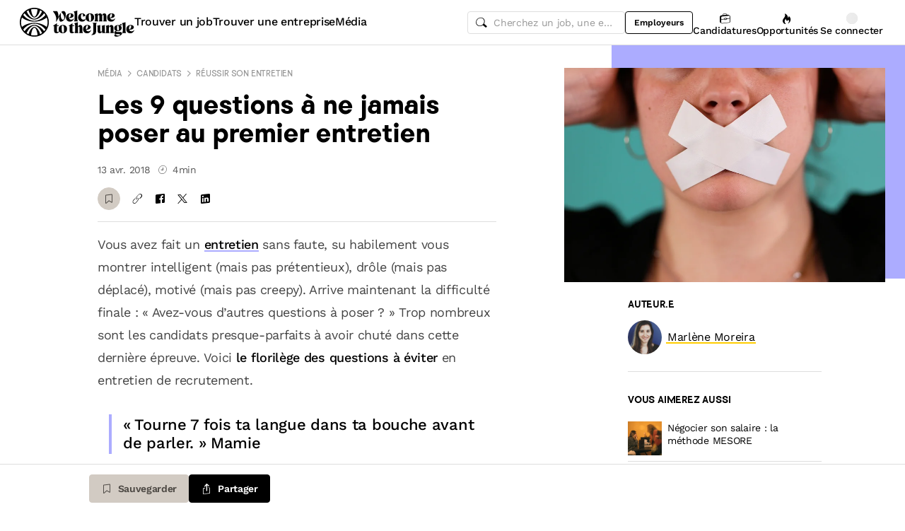

--- FILE ---
content_type: text/html; charset=utf-8
request_url: https://www.welcometothejungle.com/fr/articles/questions-interdites-entretien
body_size: 48343
content:
<!DOCTYPE html><html lang="fr"><head><script type="text/javascript">window.env = {"ALERTS_API_HOST":"alerts.welcometothejungle.com","ALGOLIA_API_KEY_CLIENT":"4bd8f6215d0cc52b26430765769e65a0","ALGOLIA_APPLICATION_ID":"CSEKHVMS53","ALGOLIA_APPLICATIONS_INDEX":"wk_cms_private_applications_production","ALGOLIA_ARTICLES_INDEX":"wk_cms_articles_production","ALGOLIA_JOBS_INDEX_PREFIX":"wttj_jobs_production","ALGOLIA_ORGANIZATIONS_INDEX":"wk_cms_organizations_production","CDN_HOST":"https://cdn.welcometothejungle.com","CDN_IMAGES_HOST":"https://cdn-images.welcometothejungle.com","EBA_API_HOST":"employerbrand.welcometothejungle.com","EXPANSION_GLOBAL_HOST":"https://global.welcometothejungle.com","EXPANSION_US_HOST":"https://us.welcometothejungle.com","EXPANSION_UK_HOST":"https://uk.welcometothejungle.com","GOOGLE_CLIENT_ID":"405382547658-470vuq9vapq41apfhvlp5p4topbcic2t.apps.googleusercontent.com","GROWTHBOOK_CLIENT_KEY":"sdk-I9XIj06CWeI6Mn1","GROWTHBOOK_DECRYPTION_KEY":"Ukk/1AEglMdyzMFH27t/mA==","GROWTHBOOK_HOST":"growthbook-proxy.production.wttj.team","GTM_CONTAINER_ID":"GTM-WZZZJQ3","HERE_API_KEY":"3YHjVgEYjuwUatQAtD-wTX8lmNXEsULPzC8m59VMGDw","HOST":"welcometothejungle.com","LINKEDIN_APP_ID":"77afzkbvda3r70","LINKEDIN_APP_SALT":"c0a507c7-314d-4fa0-baa3-99d313b7a9c3","API_PUBLIC_DOMAIN":"api.welcometothejungle.com","PUBLIC_DOMAIN":"www.welcometothejungle.com","PUBLIC_PATH":"https://cdn.welcometothejungle.com/wttj-front/production/","RECAPTCHA_KEY":"6Lek6X8jAAAAADI-_bRv_LqNz_S6LE5do6UZf6og","SENTRY_DSN":"https://bfeea64560f2441fa4ffea787dc83b52@o140309.ingest.sentry.io/1222380","SENTRY_ENV":"production","SENTRY_TRACING_SAMPLE_RATE":"0.001","SNOWPLOW_ENDPOINT":"sp.welcometothejungle.com","SITEMAP_PATH":"sitemaps/index.xml.gz"}
window._toCdnUrl = filename => new URL(filename, window.env.PUBLIC_PATH)
</script><link rel="preconnect" href="https://cdn.welcometothejungle.com"><link rel="preconnect" href="https://cdn-images.welcometothejungle.com"><link rel="preconnect" href="https://api.welcometothejungle.com" crossorigin><link rel="preload" href="https://cdn.welcometothejungle.com/fonts/welcome-font-bold.woff2" as="font" type="font/woff2" crossorigin><link rel="preload" href="https://cdn.welcometothejungle.com/fonts/work-sans-latin.woff2" as="font" type="font/woff2" crossorigin><link rel="preload" href="https://cdn.welcometothejungle.com/fonts/icon-font/f19d0de47a5f6f7446d37111f075c0901835bf12/welcome-icon-font.woff2" as="font" type="font/woff2" crossorigin><meta http-equiv="content-language" content="fr"><meta name="viewport" content="width=device-width, initial-scale=1.0"><meta name="twitter:site" content="@WTTJ"><meta name="twitter:card" content="summary_large_image"><meta name="fb:app_id" content="308225676054204"><meta name="theme-color" content="#0b0b0d"><meta charset="utf-8"><title data-react-helmet="true">9 questions à éviter au premier entretien d&#x27;embauche</title><meta data-react-helmet="true" name="description" content="Welcome to the Jungle s&#x27;est penché sur les 9 questions à ne jamais poser à un premier entretien d&#x27;embauche."/><meta data-react-helmet="true" name="robots" content="max-snippet:-1, max-image-preview:large, max-video-preview:-1"/><meta data-react-helmet="true" name="keywords" content="jobs,offres d&#x27;emploi,emploi,stage,alternance,apprentissage,offres de stage,entreprises,recrutement,startups,PME,grande entreprise,sociétés,recruteurs"/><meta data-react-helmet="true" property="og:title" content="9 questions à éviter lors du premier entretien"/><meta data-react-helmet="true" name="twitter:title" content="9 questions à éviter lors du premier entretien"/><meta data-react-helmet="true" property="og:description" content="« Avez-vous d&#x27;autres questions à poser ? » Voici le florilège des questions à éviter en fin d&#x27;entretien de recrutement."/><meta data-react-helmet="true" name="twitter:description" content="« Avez-vous d&#x27;autres questions à poser ? » Voici le florilège des questions à éviter en fin d&#x27;entretien de recrutement."/><meta data-react-helmet="true" property="og:image" content="https://cdn-images.welcometothejungle.com/p-mMdWcTd8YFmGW8umiO5xwvqrF3WzeIKQno8PYu6S4/rs:auto:1500::/q:85/czM6Ly93dHRqLXByb2R1Y3Rpb24vdXBsb2Fkcy9hcnRpY2xlL2ltYWdlLzUwODgvMTUyMzM0L3F1ZXN0aW9ucy1pbnRlcmRpdGVzLWVudHJldGllbi5qcGc"/><meta data-react-helmet="true" name="twitter:image" content="https://cdn-images.welcometothejungle.com/p-mMdWcTd8YFmGW8umiO5xwvqrF3WzeIKQno8PYu6S4/rs:auto:1500::/q:85/czM6Ly93dHRqLXByb2R1Y3Rpb24vdXBsb2Fkcy9hcnRpY2xlL2ltYWdlLzUwODgvMTUyMzM0L3F1ZXN0aW9ucy1pbnRlcmRpdGVzLWVudHJldGllbi5qcGc"/><meta data-react-helmet="true" property="og:url" content="https://www.welcometothejungle.com/fr/articles/questions-interdites-entretien"/><meta data-react-helmet="true" property="og:type" content="article"/><link data-react-helmet="true" href="https://www.welcometothejungle.com/fr/articles/questions-interdites-entretien" rel="canonical"/><link data-react-helmet="true" href="https://www.welcometothejungle.com/fr/articles/questions-interdites-entretien" hrefLang="x-default" rel="alternate"/><link data-react-helmet="true" href="https://www.welcometothejungle.com/fr/articles/questions-interdites-entretien" hrefLang="fr-fr" rel="alternate"/><link rel="icon" href="https://cdn.welcometothejungle.com/wttj-front/production/favicon.png"><style data-styled="true" data-styled-version="6.1.17">html{line-height:1.15;-webkit-text-size-adjust:100%;}/*!sc*/
body{margin:0;}/*!sc*/
main{display:block;}/*!sc*/
h1{font-size:2em;margin:0.67em 0;}/*!sc*/
hr{box-sizing:content-box;height:0;overflow:visible;}/*!sc*/
pre{font-family:monospace;font-size:1em;}/*!sc*/
a{background-color:transparent;}/*!sc*/
abbr[title]{border-bottom:none;text-decoration:underline;text-decoration:underline dotted;}/*!sc*/
b,strong{font-weight:bolder;}/*!sc*/
code,kbd,samp{font-family:monospace;font-size:1em;}/*!sc*/
small{font-size:80%;}/*!sc*/
sub,sup{font-size:75%;line-height:0;position:relative;vertical-align:baseline;}/*!sc*/
sub{bottom:-0.25em;}/*!sc*/
sup{top:-0.5em;}/*!sc*/
img{border-style:none;}/*!sc*/
button,input,optgroup,select,textarea{font-family:inherit;font-size:100%;line-height:1.15;margin:0;}/*!sc*/
button,input{overflow:visible;}/*!sc*/
button,select{text-transform:none;}/*!sc*/
button,[type='button'],[type='reset'],[type='submit']{appearance:auto;-webkit-appearance:button;}/*!sc*/
button::-moz-focus-inner,[type='button']::-moz-focus-inner,[type='reset']::-moz-focus-inner,[type='submit']::-moz-focus-inner{border-style:none;padding:0;}/*!sc*/
button:-moz-focusring,[type='button']:-moz-focusring,[type='reset']:-moz-focusring,[type='submit']:-moz-focusring{outline:1px dotted ButtonText;}/*!sc*/
fieldset{padding:0.35em 0.75em 0.625em;}/*!sc*/
legend{box-sizing:border-box;color:inherit;display:table;max-width:100%;padding:0;white-space:normal;}/*!sc*/
progress{vertical-align:baseline;}/*!sc*/
textarea{overflow:auto;}/*!sc*/
[type='checkbox'],[type='radio']{box-sizing:border-box;padding:0;}/*!sc*/
[type='number']::-webkit-inner-spin-button,[type='number']::-webkit-outer-spin-button{height:auto;}/*!sc*/
[type='search']{appearance:textfield;-webkit-appearance:textfield;outline-offset:-2px;}/*!sc*/
[type='search']::-webkit-search-decoration{-webkit-appearance:none;}/*!sc*/
::-webkit-file-upload-button{-webkit-appearance:button;font:inherit;}/*!sc*/
details{display:block;}/*!sc*/
summary{display:list-item;}/*!sc*/
template{display:none;}/*!sc*/
[hidden]{display:none;}/*!sc*/
@font-face{font-family:welcome-font;src:url('https://cdn.welcometothejungle.com/fonts/welcome-font-regular.woff2') format('woff2'),url('https://cdn.welcometothejungle.com/fonts/welcome-font-regular.woff') format('woff');font-display:swap;font-weight:400;}/*!sc*/
@font-face{font-family:welcome-font;src:url('https://cdn.welcometothejungle.com/fonts/welcome-font-medium.woff2') format('woff2'),url('https://cdn.welcometothejungle.com/fonts/welcome-font-medium.woff') format('woff');font-display:swap;font-weight:500;}/*!sc*/
@font-face{font-family:welcome-font;src:url('https://cdn.welcometothejungle.com/fonts/welcome-font-bold.woff2') format('woff2'),url('https://cdn.welcometothejungle.com/fonts/welcome-font-bold.woff') format('woff');font-display:swap;font-weight:600;}/*!sc*/
@font-face{font-family:welcome-font;src:url('https://cdn.welcometothejungle.com/fonts/welcome-font-regular-italic.woff2') format('woff2'),url('https://cdn.welcometothejungle.com/fonts/welcome-font-regular-italic.woff') format('woff');font-display:swap;font-weight:400;font-style:italic;}/*!sc*/
@font-face{font-family:welcome-font;src:url('https://cdn.welcometothejungle.com/fonts/welcome-font-medium-italic.woff2') format('woff2'),url('https://cdn.welcometothejungle.com/fonts/welcome-font-medium-italic.woff') format('woff');font-display:swap;font-weight:500;font-style:italic;}/*!sc*/
@font-face{font-family:welcome-font;src:url('https://cdn.welcometothejungle.com/fonts/welcome-font-bold-italic.woff2') format('woff2'),url('https://cdn.welcometothejungle.com/fonts/welcome-font-bold-italic.woff') format('woff');font-display:swap;font-weight:600;font-style:italic;}/*!sc*/
@font-face{font-family:welcome-icon-font;src:url('https://cdn.welcometothejungle.com/fonts/icon-font/f19d0de47a5f6f7446d37111f075c0901835bf12/welcome-icon-font.woff2') format('woff2'),url('https://cdn.welcometothejungle.com/fonts/icon-font/f19d0de47a5f6f7446d37111f075c0901835bf12/welcome-icon-font.woff') format('woff');font-display:block;}/*!sc*/
@font-face{font-family:work-sans;src:url('https://cdn.welcometothejungle.com/fonts/work-sans-latin-ext.woff2') format('woff2-variations'),url('https://cdn.welcometothejungle.com/fonts/work-sans-latin-ext.woff') format('woff-variations');font-display:swap;font-weight:100 1000;unicode-range:U+0100-024F,U+0259,U+1E00-1EFF,U+2020,U+20A0-20AB,U+20AD-20CF,U+2113,U+2C60-2C7F,U+A720-A7FF;}/*!sc*/
@font-face{font-family:work-sans;src:url('https://cdn.welcometothejungle.com/fonts/work-sans-latin.woff2') format('woff2-variations'),url('https://cdn.welcometothejungle.com/fonts/work-sans-latin.woff') format('woff-variations');font-display:swap;font-weight:100 1000;unicode-range:U+0000-00FF,U+0131,U+0152-0153,U+02BB-02BC,U+02C6,U+02DA,U+02DC,U+2000-206F,U+2074,U+20AC,U+2122,U+2191,U+2193,U+2212,U+2215,U+FEFF,U+FFFD;}/*!sc*/
body,button,input,select,textarea{font-family:work-sans,sans-serif;-webkit-font-smoothing:antialiased;line-height:1.15;letter-spacing:-0.019rem;}/*!sc*/
html,body,div,span,applet,object,iframe,h1,h2,h3,h4,h5,h6,p,blockquote,pre,a,abbr,acronym,address,big,cite,code,del,dfn,em,img,ins,kbd,q,s,samp,small,strike,strong,sub,sup,tt,var,b,u,i,center,dl,dt,dd,ol,ul,li,fieldset,form,label,legend,table,caption,tbody,tfoot,thead,tr,th,td,article,aside,canvas,details,embed,figure,figcaption,footer,header,hgroup,menu,nav,output,ruby,section,summary,time,mark,audio,video{min-width:0;min-height:0;margin:0;padding:0;border:0;font-size:100%;vertical-align:baseline;}/*!sc*/
article,aside,details,figcaption,figure,footer,header,hgroup,menu,nav,section{display:block;}/*!sc*/
ol,ul{list-style:none;}/*!sc*/
blockquote,q{quotes:none;}/*!sc*/
blockquote::before,blockquote::after,q::before,q::after{content:'';content:none;}/*!sc*/
table{border-collapse:collapse;border-spacing:0;}/*!sc*/
a{text-decoration:none;}/*!sc*/
img{overflow:hidden;}/*!sc*/
input{-webkit-appearance:none;-moz-appearance:none;appearance:none;}/*!sc*/
input::-webkit-search-cancel-button{display:none;}/*!sc*/
:focus{outline:none!important;}/*!sc*/
*,*::after,*::before{box-sizing:border-box;-webkit-font-smoothing:antialiased;-moz-osx-font-smoothing:grayscale;}/*!sc*/
html{height:100%;}/*!sc*/
body{min-height:100%;padding-top:1px;margin-top:-1px;}/*!sc*/
html{color:#585858;}/*!sc*/
::selection{background-color:#FFCD00;color:#000000;}/*!sc*/
[type='search']{appearance:none;}/*!sc*/
input[type='search']::-webkit-search-decoration,input[type='search']::-webkit-search-cancel-button,input[type='search']::-webkit-search-results-button,input[type='search']::-webkit-search-results-decoration{appearance:none;}/*!sc*/
.Toaster__message-wrapper{min-height:'auto';}/*!sc*/
data-styled.g1[id="sc-global-iEDSUG1"]{content:"sc-global-iEDSUG1,"}/*!sc*/
.eZpwuD{align-items:center;display:flex;}/*!sc*/
@media (min-width: 980px){.eZpwuD{display:none;}}/*!sc*/
.hlxPMO{align-items:center;display:flex;flex-shrink:0;justify-content:center;gap:1.5rem;}/*!sc*/
@media (min-width: 1280px){.hlxPMO{gap:2rem;}}/*!sc*/
.arYOM{align-items:center;display:flex;width:7.875rem;}/*!sc*/
@media (min-width: 980px){.arYOM{width:10.125rem;}}/*!sc*/
.fPNwwj{display:none;}/*!sc*/
@media (min-width: 980px){.fPNwwj{display:flex;}}/*!sc*/
.edtTmU{align-items:center;display:flex;justify-content:flex-end;gap:0.75rem;}/*!sc*/
@media (min-width: 1280px){.edtTmU{gap:1.5rem;}}/*!sc*/
.hHUfem{align-items:center;display:flex;gap:0.75rem;}/*!sc*/
.gNtjog{width:100%;}/*!sc*/
.eTXvsd{display:none;flex:1;}/*!sc*/
@media (min-width: 736px){.eTXvsd{display:block;}}/*!sc*/
.kDWbur{position:relative;}/*!sc*/
.eXNBlH{align-items:center;display:flex;flex-shrink:0;gap:0.25rem;}/*!sc*/
@media (min-width: 1280px){.eXNBlH{gap:0.75rem;}}/*!sc*/
.fvyQuS{display:none;gap:0.25rem;}/*!sc*/
@media (min-width: 736px){.fvyQuS{display:flex;}}/*!sc*/
@media (min-width: 1280px){.fvyQuS{gap:0.75rem;}}/*!sc*/
.fiAokG{height:1rem;position:relative;width:1rem;}/*!sc*/
.dAjoPI{align-items:stretch;display:flex;flex:1;flex-direction:column;}/*!sc*/
.eWjwaE{display:grid;}/*!sc*/
.jkGMLE{display:inline-flex;flex:0 0 auto;line-height:normal;}/*!sc*/
.bGEcFm{display:flex;margin-top:1.5rem;}/*!sc*/
.fIOJmp{align-items:center;display:flex;margin-top:1rem;}/*!sc*/
.idiCwS{height:1rem;width:1rem;}/*!sc*/
.hpONCJ{display:flex;flex-direction:row;gap:0.5rem;}/*!sc*/
.dpILHz{align-items:center;display:flex;}/*!sc*/
.diqMwy{background-color:#DEDEDE;height:1px;margin-top:1rem;margin-bottom:1rem;width:100%;}/*!sc*/
.fOaOfV{overflow:hidden;position:relative;width:calc(100% + 0.975rem);}/*!sc*/
@media (min-width: 736px){.fOaOfV{width:100%;}}/*!sc*/
@media (min-width: 1280px){.fOaOfV{display:none;overflow:initial;position:initial;}}/*!sc*/
.hzxFgQ{background-color:#ACACFF;height:10.9375rem;left:calc(1rem + 1rem);position:absolute;width:100%;}/*!sc*/
@media (min-width: 480px){.hzxFgQ{height:20.625rem;}}/*!sc*/
@media (min-width: 736px){.hzxFgQ{right:0;}}/*!sc*/
@media (min-width: 1280px){.hzxFgQ{left:initial;top:0;width:calc(46.5vw - 11.25rem);}}/*!sc*/
@media (min-width: 1920px){.hzxFgQ{width:calc(46.5vw - 10rem);}}/*!sc*/
.bVMHiW{position:relative;padding-top:calc(1rem + 1rem);width:calc(100% - 0.75rem);}/*!sc*/
@media (min-width: 736px){.bVMHiW{padding-top:2rem;}}/*!sc*/
@media (min-width: 1280px){.bVMHiW{width:100%;}}/*!sc*/
.rYnkB{margin-top:2rem;margin-bottom:2rem;}/*!sc*/
@media (min-width: 1280px){.rYnkB{display:none;}}/*!sc*/
.bLSxyA{align-items:center;display:flex;}/*!sc*/
@media (min-width: 1280px){.bLSxyA{display:flex;}}/*!sc*/
.dklGzj{background-color:#F696C8;height:3rem;width:3rem;margin-right:0.5rem;}/*!sc*/
@media (min-width: 1280px){.dklGzj{height:3rem;width:3rem;}}/*!sc*/
.gPFXwK{margin-top:2rem;}/*!sc*/
.hFnkNz{display:flex;flex-wrap:wrap;gap:0.125rem;margin:-0.125rem;max-width:100%;}/*!sc*/
.hCbXCb{display:none;overflow:hidden;position:relative;width:calc(100% + 0.975rem);}/*!sc*/
@media (min-width: 736px){.hCbXCb{width:100%;}}/*!sc*/
@media (min-width: 1280px){.hCbXCb{display:block;overflow:initial;position:initial;}}/*!sc*/
.hTYwKi{display:none;margin:0 auto;padding-top:1.5rem;padding-bottom:1.5rem;max-width:17.125rem;position:sticky;top:4rem;}/*!sc*/
@media (min-width: 1280px){.hTYwKi{display:block;}}/*!sc*/
.eqcTaT{background-color:#DEDEDE;height:1px;margin-top:1.5rem;width:100%;}/*!sc*/
.eBfrKN{background-color:#F6F3EF;}/*!sc*/
.dgaHTR{display:grid;padding-top:1rem;}/*!sc*/
@media (min-width: 736px){.dgaHTR{padding-top:2rem;}}/*!sc*/
.xFRXB{padding-bottom:1.5rem;}/*!sc*/
.eNCnWc{display:flex;justify-content:space-between;padding:2rem;width:100%;}/*!sc*/
.bYZwcO{padding-right:1.5rem;}/*!sc*/
.bETert{flex-shrink:0;margin-top:auto;}/*!sc*/
@media (min-width: 736px){.bETert{margin:auto 0;}}/*!sc*/
.eWbEmD{background-color:#55C3E9;padding:1.5rem;}/*!sc*/
.iASsP{display:flex;}/*!sc*/
.htcakY{flex:1;}/*!sc*/
.bpsWkI{border-style:solid;border-top-color:#DEDEDE;margin-bottom:3rem;}/*!sc*/
@media (min-width: 736px){.bpsWkI{border-top-width:0.0625rem;}}/*!sc*/
@media (min-width: 1280px){.bpsWkI{border-left-color:#DEDEDE;border-left-width:0.0625rem;border-top-width:0;}}/*!sc*/
.jrjWCG{padding-right:1rem;padding-left:1rem;text-align:center;}/*!sc*/
@media (min-width: 980px){.jrjWCG{max-width:100%;margin-top:0;margin-bottom:0;}}/*!sc*/
@media (min-width: 1280px){.jrjWCG{max-width:23.875rem;margin-top:6rem;margin-bottom:6rem;}}/*!sc*/
.jDwjge{margin-bottom:3rem;width:14.375rem;}/*!sc*/
@media (min-width: 736px){.jDwjge{width:17.5rem;}}/*!sc*/
.cQKmES{bottom:0;position:sticky;}/*!sc*/
.dseJuP{background-color:#FFFFFF;border-color:#DEDEDE;border-style:solid;border-top-width:1px;bottom:0;height:4rem;position:sticky;transition-duration:500ms;z-index:3;}/*!sc*/
.jNEklz{align-items:center;display:flex;flex-shrink:0;gap:0.5rem;}/*!sc*/
.jDxTkV{z-index:2;}/*!sc*/
.jijEDz{padding:2rem 0;}/*!sc*/
@media (min-width: 980px){.jijEDz{padding:3rem 0;}}/*!sc*/
.binxZz{display:grid;gap:2rem;grid-template-columns:repeat(1, 1fr);}/*!sc*/
@media (min-width: 980px){.binxZz{grid-template-columns:repeat(4, 1fr);}}/*!sc*/
.bdeAWe{margin:0 auto;width:10.3125rem;}/*!sc*/
@media (min-width: 980px){.bdeAWe{margin:0;}}/*!sc*/
.bGzBwc{color:#FFFFFF;margin-bottom:1.5rem;display:block;width:10.3125rem;}/*!sc*/
.fpfSkT{align-items:center;display:flex;justify-content:space-between;}/*!sc*/
.cHwWQT{margin:0 auto;}/*!sc*/
@media (min-width: 480px){.cHwWQT{width:21.875rem;}}/*!sc*/
@media (min-width: 980px){.cHwWQT{margin:0;}}/*!sc*/
.eTvmmA{font-size:0.75rem;margin-top:0.125rem;}/*!sc*/
.hQuDkq{align-items:center;display:flex;flex-direction:column;justify-content:space-between;border-bottom:1px solid;border-bottom-color:#444444;border-top:1px solid;border-top-color:#444444;margin-top:2rem;margin-bottom:2rem;padding-top:2rem;padding-bottom:2rem;}/*!sc*/
@media (min-width: 980px){.hQuDkq{flex-direction:row;}}/*!sc*/
.ixzyOx{display:flex;justify-content:center;margin-top:3rem;}/*!sc*/
@media (min-width: 980px){.ixzyOx{justify-content:flex-end;margin-top:0;}}/*!sc*/
.qSeGO{align-items:center;display:flex;flex-direction:column;justify-content:space-between;}/*!sc*/
@media (min-width: 980px){.qSeGO{flex-direction:row;}}/*!sc*/
.bXZPtq{display:flex;flex-direction:column;text-align:center;}/*!sc*/
@media (min-width: 980px){.bXZPtq{flex-direction:row;text-align:left;}}/*!sc*/
.kwemVW{margin-top:1.5rem;}/*!sc*/
@media (min-width: 980px){.kwemVW{margin-top:0;}}/*!sc*/
data-styled.g31[id="sc-brzPDJ"]{content:"eZpwuD,hlxPMO,arYOM,fPNwwj,edtTmU,hHUfem,gNtjog,eTXvsd,kDWbur,eXNBlH,fvyQuS,fiAokG,dAjoPI,eWjwaE,jkGMLE,bGEcFm,fIOJmp,idiCwS,hpONCJ,dpILHz,diqMwy,fOaOfV,hzxFgQ,bVMHiW,rYnkB,bLSxyA,dklGzj,gPFXwK,hFnkNz,hCbXCb,hTYwKi,eqcTaT,eBfrKN,dgaHTR,xFRXB,eNCnWc,bYZwcO,bETert,eWbEmD,iASsP,htcakY,bpsWkI,jrjWCG,jDwjge,cQKmES,dseJuP,jNEklz,jDxTkV,jijEDz,binxZz,bdeAWe,bGzBwc,fpfSkT,cHwWQT,eTvmmA,hQuDkq,ixzyOx,qSeGO,bXZPtq,kwemVW,"}/*!sc*/
.gzjiGQ{width:0.75rem;height:0.75rem;}/*!sc*/
.gzjiGQ g,.gzjiGQ path{stroke:none;}/*!sc*/
.jhGcDB{width:1.5rem;height:1.5rem;}/*!sc*/
.jRimnL{width:1rem;height:1rem;margin-right:0.5rem;}/*!sc*/
.jRimnL g,.jRimnL path{stroke:none;}/*!sc*/
.hcGROm{width:1rem;height:1rem;margin-right:0.5rem;}/*!sc*/
data-styled.g135[id="sc-dPhEwk"]{content:"gzjiGQ,jhGcDB,jRimnL,hcGROm,"}/*!sc*/
.hKvNyI{font-size:1rem;font-weight:400;letter-spacing:-0.019rem;line-height:1.125rem;word-break:break-word;display:block;align-items:center;font-weight:500;gap:0.25rem;}/*!sc*/
@media (min-width: 980px){.hKvNyI{font-size:1rem;font-weight:400;letter-spacing:-0.019rem;line-height:1.125rem;align-items:center;font-weight:500;gap:0.25rem;}}/*!sc*/
.kGcvro{font-size:0.875rem;font-weight:400;letter-spacing:-0.019rem;line-height:1.125rem;word-break:break-word;display:block;align-items:center;display:none;font-weight:500;gap:0.25rem;}/*!sc*/
@media (min-width: 980px){.kGcvro{font-size:0.875rem;font-weight:400;letter-spacing:-0.019rem;line-height:1.125rem;align-items:center;display:none;font-weight:500;gap:0.25rem;}@media (min-width: 1280px){.kGcvro{display:flex;}}}/*!sc*/
@media (min-width: 1280px){.kGcvro{display:flex;}}/*!sc*/
.eXACZn{color:#000000;font-family:welcome-font,sans-serif;font-size:1.625rem;font-weight:600;letter-spacing:-0.05625rem;line-height:2rem;word-break:break-word;display:block;margin-top:0.5rem;}/*!sc*/
@media (min-width: 980px){.eXACZn{color:#000000;font-family:welcome-font,sans-serif;font-size:2.25rem;font-weight:600;letter-spacing:-0.0625rem;line-height:2.5rem;margin-top:0.5rem;}}/*!sc*/
.eEksUA{font-size:0.875rem;font-weight:400;letter-spacing:-0.019rem;line-height:1.125rem;word-break:break-word;display:block;margin-right:0.75rem;}/*!sc*/
@media (min-width: 980px){.eEksUA{font-size:0.875rem;font-weight:400;letter-spacing:-0.019rem;line-height:1.125rem;margin-right:0.75rem;}}/*!sc*/
.hLPnZM{font-size:0.875rem;font-weight:400;letter-spacing:-0.019rem;line-height:1.125rem;word-break:break-word;display:block;align-items:center;display:flex;}/*!sc*/
@media (min-width: 980px){.hLPnZM{font-size:0.875rem;font-weight:400;letter-spacing:-0.019rem;line-height:1.125rem;align-items:center;display:flex;}}/*!sc*/
.eehbKY{font-family:welcome-font,sans-serif;font-size:0.8125rem;font-weight:600;letter-spacing:-0.0125rem;line-height:1.15;text-transform:uppercase;word-break:break-word;display:block;color:#000000;margin-bottom:1rem;}/*!sc*/
@media (min-width: 980px){.eehbKY{font-family:welcome-font,sans-serif;font-size:0.8125rem;font-weight:600;letter-spacing:-0.0125rem;line-height:1.15;text-transform:uppercase;color:#000000;margin-bottom:1rem;}}/*!sc*/
.kFxFGc{font-size:1rem;font-weight:400;letter-spacing:-0.019rem;line-height:1.125rem;word-break:break-word;display:block;}/*!sc*/
@media (min-width: 980px){.kFxFGc{font-size:1rem;font-weight:400;letter-spacing:-0.019rem;line-height:1.125rem;}}/*!sc*/
.kpAvms{font-family:welcome-font,sans-serif;font-size:0.6875rem;font-weight:500;letter-spacing:-0.0125rem;line-height:1.15;text-transform:uppercase;word-break:break-word;display:block;color:#989898;margin-bottom:1rem;}/*!sc*/
@media (min-width: 980px){.kpAvms{font-family:welcome-font,sans-serif;font-size:0.6875rem;font-weight:500;letter-spacing:-0.0125rem;line-height:1.15;text-transform:uppercase;color:#989898;margin-bottom:1rem;}}/*!sc*/
.Gjzyc{font-family:welcome-font,sans-serif;font-size:0.8125rem;font-weight:600;letter-spacing:-0.0125rem;line-height:1.15;text-transform:uppercase;word-break:break-word;display:block;color:#000000;padding-bottom:1rem;}/*!sc*/
@media (min-width: 980px){.Gjzyc{font-family:welcome-font,sans-serif;font-size:0.8125rem;font-weight:600;letter-spacing:-0.0125rem;line-height:1.15;text-transform:uppercase;color:#000000;padding-bottom:1rem;}}/*!sc*/
.bfJbDJ{font-size:0.875rem;font-weight:400;letter-spacing:-0.019rem;line-height:1.125rem;word-break:break-word;display:block;display:-webkit-box;-webkit-box-orient:vertical;-webkit-line-clamp:3;line-height:normal;overflow:hidden;flex:1;padding-left:0.5rem;}/*!sc*/
@media (min-width: 980px){.bfJbDJ{font-size:0.875rem;font-weight:400;letter-spacing:-0.019rem;line-height:1.125rem;flex:1;padding-left:0.5rem;}}/*!sc*/
.cHlskH{color:#000000;font-family:welcome-font,sans-serif;font-size:1.25rem;font-weight:600;letter-spacing:-0.0375rem;line-height:1.5rem;word-break:break-word;display:block;padding-bottom:1rem;}/*!sc*/
@media (min-width: 980px){.cHlskH{color:#000000;font-family:welcome-font,sans-serif;font-size:1.625rem;font-weight:600;letter-spacing:-0.05625rem;line-height:2rem;padding-bottom:1rem;}}/*!sc*/
.ehEyXE{font-size:0.875rem;font-weight:400;letter-spacing:-0.019rem;line-height:1.125rem;word-break:break-word;display:block;}/*!sc*/
@media (min-width: 980px){.ehEyXE{font-size:0.875rem;font-weight:400;letter-spacing:-0.019rem;line-height:1.125rem;}}/*!sc*/
.dhamPl{color:#000000;font-family:welcome-font,sans-serif;font-size:0.875rem;font-weight:600;letter-spacing:-0.03125rem;line-height:1rem;word-break:break-word;display:block;padding-bottom:0.75rem;}/*!sc*/
@media (min-width: 980px){.dhamPl{color:#000000;font-family:welcome-font,sans-serif;font-size:1rem;font-weight:600;letter-spacing:-0.03125rem;line-height:1.125rem;padding-bottom:0.75rem;}@media (min-width: 480px){.dhamPl{padding-bottom:0;}}}/*!sc*/
@media (min-width: 480px){.dhamPl{padding-bottom:0;}}/*!sc*/
.eUxBqh{font-size:0.875rem;font-weight:400;letter-spacing:-0.019rem;line-height:1.125rem;word-break:break-word;display:block;display:-webkit-box;-webkit-box-orient:vertical;-webkit-line-clamp:3;line-height:normal;overflow:hidden;height:0;margin-top:0.75rem;margin-bottom:0.75rem;visibility:hidden;}/*!sc*/
@media (min-width: 980px){.eUxBqh{font-size:0.875rem;font-weight:400;letter-spacing:-0.019rem;line-height:1.125rem;height:0;margin-top:0.75rem;margin-bottom:0.75rem;visibility:hidden;}@media (min-width: 480px){.eUxBqh{height:fit-content;}}@media (min-width: 736px){.eUxBqh{visibility:visible;}}}/*!sc*/
@media (min-width: 480px){.eUxBqh{height:fit-content;}}/*!sc*/
@media (min-width: 736px){.eUxBqh{visibility:visible;}}/*!sc*/
.dnzXEk{font-size:0.75rem;font-weight:400;letter-spacing:-0.0125rem;line-height:0.875rem;word-break:break-word;display:block;}/*!sc*/
@media (min-width: 980px){.dnzXEk{font-size:0.75rem;font-weight:400;letter-spacing:-0.0125rem;line-height:0.875rem;}}/*!sc*/
.eWTBpn{color:#000000;font-family:welcome-font,sans-serif;font-size:1.25rem;font-weight:600;letter-spacing:-0.0375rem;line-height:1.5rem;word-break:break-word;display:block;}/*!sc*/
@media (min-width: 980px){.eWTBpn{color:#000000;font-family:welcome-font,sans-serif;font-size:1.625rem;font-weight:600;letter-spacing:-0.05625rem;line-height:2rem;}}/*!sc*/
.hdwsIQ{font-size:1rem;font-weight:400;letter-spacing:-0.019rem;line-height:1.125rem;word-break:break-word;display:block;color:#000000;padding-top:1rem;padding-bottom:1rem;}/*!sc*/
@media (min-width: 980px){.hdwsIQ{font-size:1rem;font-weight:400;letter-spacing:-0.019rem;line-height:1.125rem;color:#000000;padding-top:1rem;padding-bottom:1rem;}}/*!sc*/
.bURukQ{font-size:1rem;font-weight:400;letter-spacing:-0.019rem;line-height:1.125rem;word-break:break-word;display:block;color:#444444;padding-top:1.5rem;padding-bottom:1.5rem;}/*!sc*/
@media (min-width: 980px){.bURukQ{font-size:1rem;font-weight:400;letter-spacing:-0.019rem;line-height:1.125rem;color:#444444;padding-top:1.5rem;padding-bottom:1.5rem;}}/*!sc*/
data-styled.g136[id="sc-ikZCWJ"]{content:"hKvNyI,kGcvro,eXACZn,eEksUA,hLPnZM,eehbKY,kFxFGc,kpAvms,Gjzyc,bfJbDJ,cHlskH,ehEyXE,dhamPl,eUxBqh,dnzXEk,eWTBpn,hdwsIQ,bURukQ,"}/*!sc*/
.jTBEPl{position:relative;overflow:hidden;display:flex;align-items:center;justify-content:center;background-color:#F696C8;height:3rem;width:3rem;margin-right:0.5rem;width:xs:48px;xl:48px;height:xs:48px;xl:48px;border-radius:50%;}/*!sc*/
.jTBEPl img{object-fit:cover;overflow:hidden;width:100%;height:100%;}/*!sc*/
@media (min-width: 1280px){.jTBEPl{height:3rem;width:3rem;}}/*!sc*/
data-styled.g137[id="sc-kWJkYy"]{content:"jTBEPl,"}/*!sc*/
.jScTGu{color:#000000;font-size:0.75rem;font-weight:600;letter-spacing:0;line-height:0.875rem;border-radius:0.25rem;background-color:transparent;border-color:transparent;position:relative;display:inline-flex;align-items:center;justify-content:center;width:auto;height:2rem;padding:0.5rem 0.75rem;text-decoration:none;text-align:center;white-space:nowrap;cursor:pointer;outline:none!important;border-width:1px;border-style:solid;appearance:none;overflow:hidden;transition:300ms ease;width:2rem;padding:0;border-radius:2rem;}/*!sc*/
.jScTGu>svg.wui-icon,.jScTGu>i.wui-icon-font{font-weight:initial;}/*!sc*/
.jScTGu>svg.wui-icon:only-child,.jScTGu>i.wui-icon-font:only-child{width:1rem;height:1rem;font-size:1rem;}/*!sc*/
.jScTGu>svg.wui-icon:not(:only-child),.jScTGu>i.wui-icon-font:not(:only-child){width:1rem;height:1rem;font-size:1rem;}/*!sc*/
.jScTGu>*:not(:only-child):not(:last-child){margin-right:0.5rem;}/*!sc*/
[data-wui-hidefocusrings] .jScTGu:focus{box-shadow:none;}/*!sc*/
.jScTGu:focus{box-shadow:0 0 0 2px #BDBDBD;}/*!sc*/
.jScTGu:hover{background-color:rgba(0, 0, 0, 0.1);}/*!sc*/
.jScTGu:active{background-color:rgba(0, 0, 0, 0.4);}/*!sc*/
.jScTGu[disabled]{cursor:not-allowed;}/*!sc*/
.gmBtll{color:#000000;font-size:0.75rem;font-weight:600;letter-spacing:0;line-height:0.875rem;border-radius:0.25rem;background-color:transparent;border-color:transparent;position:relative;display:inline-flex;align-items:center;justify-content:center;width:auto;height:2rem;padding:0.5rem 0.75rem;text-decoration:none;text-align:center;white-space:nowrap;cursor:pointer;outline:none!important;border-width:1px;border-style:solid;appearance:none;overflow:hidden;transition:300ms ease;width:2rem;padding:0;border-radius:2rem;}/*!sc*/
@media (min-width: 736px){.gmBtll{display:none;}}/*!sc*/
.gmBtll>svg.wui-icon,.gmBtll>i.wui-icon-font{font-weight:initial;}/*!sc*/
.gmBtll>svg.wui-icon:only-child,.gmBtll>i.wui-icon-font:only-child{width:1rem;height:1rem;font-size:1rem;}/*!sc*/
.gmBtll>svg.wui-icon:not(:only-child),.gmBtll>i.wui-icon-font:not(:only-child){width:1rem;height:1rem;font-size:1rem;}/*!sc*/
.gmBtll>*:not(:only-child):not(:last-child){margin-right:0.5rem;}/*!sc*/
[data-wui-hidefocusrings] .gmBtll:focus{box-shadow:none;}/*!sc*/
.gmBtll:focus{box-shadow:0 0 0 2px #BDBDBD;}/*!sc*/
.gmBtll:hover{background-color:rgba(0, 0, 0, 0.1);}/*!sc*/
.gmBtll:active{background-color:rgba(0, 0, 0, 0.4);}/*!sc*/
.gmBtll[disabled]{cursor:not-allowed;}/*!sc*/
.cbSmN{color:#000000;font-size:0.75rem;font-weight:600;letter-spacing:0;line-height:0.875rem;border-radius:0.25rem;background-color:transparent;border-color:#000000;position:relative;display:inline-flex;align-items:center;justify-content:center;width:auto;height:2rem;padding:0.5rem 0.75rem;text-decoration:none;text-align:center;white-space:nowrap;cursor:pointer;outline:none!important;border-width:1px;border-style:solid;appearance:none;overflow:hidden;transition:300ms ease;display:none;flex-shrink:0;}/*!sc*/
@media (min-width: 980px){.cbSmN{display:flex;}}/*!sc*/
.cbSmN>svg.wui-icon,.cbSmN>i.wui-icon-font{font-weight:initial;}/*!sc*/
.cbSmN>svg.wui-icon:only-child,.cbSmN>i.wui-icon-font:only-child{width:1rem;height:1rem;font-size:1rem;}/*!sc*/
.cbSmN>svg.wui-icon:not(:only-child),.cbSmN>i.wui-icon-font:not(:only-child){width:1rem;height:1rem;font-size:1rem;}/*!sc*/
.cbSmN>*:not(:only-child):not(:last-child){margin-right:0.5rem;}/*!sc*/
[data-wui-hidefocusrings] .cbSmN:focus{box-shadow:none;}/*!sc*/
.cbSmN:focus{box-shadow:0 0 0 2px #BDBDBD;}/*!sc*/
.cbSmN:hover{background-color:rgba(0, 0, 0, 0.1);}/*!sc*/
.cbSmN:active{background-color:rgba(0, 0, 0, 0.4);}/*!sc*/
.cbSmN[disabled]{cursor:not-allowed;}/*!sc*/
.hcAUKi{color:#4D4944;font-size:0.75rem;font-weight:600;letter-spacing:0;line-height:0.875rem;border-radius:0.25rem;background-color:#D2CBC3;border-color:#D2CBC3;position:relative;display:inline-flex;align-items:center;justify-content:center;width:auto;height:2rem;padding:0.5rem 0.75rem;text-decoration:none;text-align:center;white-space:nowrap;cursor:pointer;outline:none!important;border-width:1px;border-style:solid;appearance:none;overflow:hidden;transition:300ms ease;width:2rem;padding:0;border-radius:2rem;overflow:initial;margin-right:0.5rem;}/*!sc*/
.hcAUKi:focus{box-shadow:0 0 0 2px #FBF9F7;}/*!sc*/
.hcAUKi>svg.wui-icon,.hcAUKi>i.wui-icon-font{font-weight:initial;}/*!sc*/
.hcAUKi>svg.wui-icon:only-child,.hcAUKi>i.wui-icon-font:only-child{width:1rem;height:1rem;font-size:1rem;}/*!sc*/
.hcAUKi>svg.wui-icon:not(:only-child),.hcAUKi>i.wui-icon-font:not(:only-child){width:1rem;height:1rem;font-size:1rem;}/*!sc*/
.hcAUKi>*:not(:only-child):not(:last-child){margin-right:0.5rem;}/*!sc*/
.hcAUKi[disabled]{cursor:not-allowed;}/*!sc*/
.eYkQeR{color:#4D4944;font-size:0.75rem;font-weight:600;letter-spacing:0;line-height:0.875rem;border-radius:0.25rem;background-color:#D2CBC3;border-color:#D2CBC3;position:relative;display:inline-flex;align-items:center;justify-content:center;width:auto;height:2rem;padding:0.5rem 0.75rem;text-decoration:none;text-align:center;white-space:nowrap;cursor:pointer;outline:none!important;border-width:1px;border-style:solid;appearance:none;overflow:hidden;transition:300ms ease;width:2rem;padding:0;border-radius:2rem;overflow:initial;}/*!sc*/
.eYkQeR:focus{box-shadow:0 0 0 2px #FBF9F7;}/*!sc*/
.eYkQeR>svg.wui-icon,.eYkQeR>i.wui-icon-font{font-weight:initial;}/*!sc*/
.eYkQeR>svg.wui-icon:only-child,.eYkQeR>i.wui-icon-font:only-child{width:1rem;height:1rem;font-size:1rem;}/*!sc*/
.eYkQeR>svg.wui-icon:not(:only-child),.eYkQeR>i.wui-icon-font:not(:only-child){width:1rem;height:1rem;font-size:1rem;}/*!sc*/
.eYkQeR>*:not(:only-child):not(:last-child){margin-right:0.5rem;}/*!sc*/
.eYkQeR[disabled]{cursor:not-allowed;}/*!sc*/
.dONOES{color:#FFFFFF;font-size:0.75rem;font-weight:600;letter-spacing:0;line-height:0.875rem;border-radius:0.25rem;background-color:#000000;border-color:#000000;position:relative;display:inline-flex;align-items:center;justify-content:center;width:auto;font-size:0.875rem;font-weight:600;letter-spacing:-0.019rem;line-height:1.125rem;height:2.5rem;padding:0.5rem 1rem;text-decoration:none;text-align:center;white-space:nowrap;cursor:pointer;outline:none!important;border-width:1px;border-style:solid;appearance:none;overflow:hidden;transition:300ms ease;width:100%;}/*!sc*/
.dONOES>svg.wui-icon,.dONOES>i.wui-icon-font{font-weight:initial;}/*!sc*/
.dONOES>svg.wui-icon:only-child,.dONOES>i.wui-icon-font:only-child{width:1rem;height:1rem;font-size:1rem;}/*!sc*/
.dONOES>svg.wui-icon:not(:only-child),.dONOES>i.wui-icon-font:not(:only-child){width:1rem;height:1rem;font-size:1rem;}/*!sc*/
.dONOES>*:not(:only-child):not(:last-child){margin-right:0.5rem;}/*!sc*/
[data-wui-hidefocusrings] .dONOES:focus{box-shadow:none;}/*!sc*/
.dONOES:focus{box-shadow:0 0 0 2px #BDBDBD;}/*!sc*/
.dONOES:hover{background-color:#444444;border-color:transparent;}/*!sc*/
.dONOES:active{background-color:#989898;border-color:#989898;}/*!sc*/
.dONOES[disabled]{cursor:not-allowed;}/*!sc*/
.eMVfHF{color:#FFFFFF;font-size:0.75rem;font-weight:600;letter-spacing:0;line-height:0.875rem;border-radius:0.25rem;background-color:#000000;border-color:#000000;position:relative;display:inline-flex;align-items:center;justify-content:center;width:auto;font-size:0.875rem;font-weight:600;letter-spacing:-0.019rem;line-height:1.125rem;height:2.5rem;padding:0.5rem 1rem;text-decoration:none;text-align:center;white-space:nowrap;cursor:pointer;outline:none!important;border-width:1px;border-style:solid;appearance:none;overflow:hidden;transition:300ms ease;flex:0 0 auto;height:2.5rem;}/*!sc*/
.eMVfHF>svg.wui-icon,.eMVfHF>i.wui-icon-font{font-weight:initial;}/*!sc*/
.eMVfHF>svg.wui-icon:only-child,.eMVfHF>i.wui-icon-font:only-child{width:1rem;height:1rem;font-size:1rem;}/*!sc*/
.eMVfHF>svg.wui-icon:not(:only-child),.eMVfHF>i.wui-icon-font:not(:only-child){width:1rem;height:1rem;font-size:1rem;}/*!sc*/
.eMVfHF>*:not(:only-child):not(:last-child){margin-right:0.5rem;}/*!sc*/
[data-wui-hidefocusrings] .eMVfHF:focus{box-shadow:none;}/*!sc*/
.eMVfHF:focus{box-shadow:0 0 0 2px #BDBDBD;}/*!sc*/
.eMVfHF:hover{background-color:#444444;border-color:transparent;}/*!sc*/
.eMVfHF:active{background-color:#989898;border-color:#989898;}/*!sc*/
.eMVfHF[disabled]{cursor:not-allowed;}/*!sc*/
.gjUqFN{color:#000000;font-size:0.75rem;font-weight:600;letter-spacing:0;line-height:0.875rem;border-radius:0.25rem;background-color:#FFCD00;border-color:#FFCD00;position:relative;display:inline-flex;align-items:center;justify-content:center;width:auto;font-size:0.875rem;font-weight:600;letter-spacing:-0.019rem;line-height:1.125rem;height:2.5rem;padding:0.5rem 1rem;text-decoration:none;text-align:center;white-space:nowrap;cursor:pointer;outline:none!important;border-width:1px;border-style:solid;appearance:none;overflow:hidden;transition:300ms ease;}/*!sc*/
.gjUqFN>svg.wui-icon,.gjUqFN>i.wui-icon-font{font-weight:initial;}/*!sc*/
.gjUqFN>svg.wui-icon:only-child,.gjUqFN>i.wui-icon-font:only-child{width:1rem;height:1rem;font-size:1rem;}/*!sc*/
.gjUqFN>svg.wui-icon:not(:only-child),.gjUqFN>i.wui-icon-font:not(:only-child){width:1rem;height:1rem;font-size:1rem;}/*!sc*/
.gjUqFN>*:not(:only-child):not(:last-child){margin-right:0.5rem;}/*!sc*/
[data-wui-hidefocusrings] .gjUqFN:focus{box-shadow:none;}/*!sc*/
.gjUqFN:focus{box-shadow:0 0 0 2px #FFF1B2;}/*!sc*/
.gjUqFN:hover{background-color:#FFE166;border-color:#FFE166;}/*!sc*/
.gjUqFN:active{background-color:#FFF8D9;border-color:#FFF8D9;}/*!sc*/
.gjUqFN[disabled]{cursor:not-allowed;}/*!sc*/
.bODukG{color:#4D4944;font-size:0.75rem;font-weight:600;letter-spacing:0;line-height:0.875rem;border-radius:0.25rem;background-color:#D2CBC3;border-color:#D2CBC3;position:relative;display:inline-flex;align-items:center;justify-content:center;width:auto;font-size:0.875rem;font-weight:600;letter-spacing:-0.019rem;line-height:1.125rem;height:2.5rem;padding:0.5rem 1rem;text-decoration:none;text-align:center;white-space:nowrap;cursor:pointer;outline:none!important;border-width:1px;border-style:solid;appearance:none;overflow:hidden;transition:300ms ease;overflow:initial;}/*!sc*/
.bODukG:focus{box-shadow:0 0 0 2px #FBF9F7;}/*!sc*/
.bODukG>svg.wui-icon,.bODukG>i.wui-icon-font{font-weight:initial;}/*!sc*/
.bODukG>svg.wui-icon:only-child,.bODukG>i.wui-icon-font:only-child{width:1rem;height:1rem;font-size:1rem;}/*!sc*/
.bODukG>svg.wui-icon:not(:only-child),.bODukG>i.wui-icon-font:not(:only-child){width:1rem;height:1rem;font-size:1rem;}/*!sc*/
.bODukG>*:not(:only-child):not(:last-child){margin-right:0.5rem;}/*!sc*/
.bODukG[disabled]{cursor:not-allowed;}/*!sc*/
.fgDxIF{color:#FFFFFF;font-size:0.75rem;font-weight:600;letter-spacing:0;line-height:0.875rem;border-radius:0.25rem;background-color:#000000;border-color:#000000;position:relative;display:inline-flex;align-items:center;justify-content:center;width:auto;font-size:0.875rem;font-weight:600;letter-spacing:-0.019rem;line-height:1.125rem;height:2.5rem;padding:0.5rem 1rem;text-decoration:none;text-align:center;white-space:nowrap;cursor:pointer;outline:none!important;border-width:1px;border-style:solid;appearance:none;overflow:hidden;transition:300ms ease;}/*!sc*/
.fgDxIF>svg.wui-icon,.fgDxIF>i.wui-icon-font{font-weight:initial;}/*!sc*/
.fgDxIF>svg.wui-icon:only-child,.fgDxIF>i.wui-icon-font:only-child{width:1rem;height:1rem;font-size:1rem;}/*!sc*/
.fgDxIF>svg.wui-icon:not(:only-child),.fgDxIF>i.wui-icon-font:not(:only-child){width:1rem;height:1rem;font-size:1rem;}/*!sc*/
.fgDxIF>*:not(:only-child):not(:last-child){margin-right:0.5rem;}/*!sc*/
[data-wui-hidefocusrings] .fgDxIF:focus{box-shadow:none;}/*!sc*/
.fgDxIF:focus{box-shadow:0 0 0 2px #BDBDBD;}/*!sc*/
.fgDxIF:hover{background-color:#444444;border-color:transparent;}/*!sc*/
.fgDxIF:active{background-color:#989898;border-color:#989898;}/*!sc*/
.fgDxIF[disabled]{cursor:not-allowed;}/*!sc*/
.coPdtJ{color:#FFFFFF;font-size:0.75rem;font-weight:600;letter-spacing:0;line-height:0.875rem;border-radius:0.25rem;background-color:transparent;border-color:transparent;position:relative;display:inline-flex;align-items:center;justify-content:center;width:auto;height:2rem;padding:0.5rem 0.75rem;text-decoration:none;text-align:center;white-space:nowrap;cursor:pointer;outline:none!important;border-width:1px;border-style:solid;appearance:none;overflow:hidden;transition:300ms ease;width:2rem;padding:0;border-radius:2rem;}/*!sc*/
.coPdtJ>svg.wui-icon,.coPdtJ>i.wui-icon-font{font-weight:initial;}/*!sc*/
.coPdtJ>svg.wui-icon:only-child,.coPdtJ>i.wui-icon-font:only-child{width:1rem;height:1rem;font-size:1rem;}/*!sc*/
.coPdtJ>svg.wui-icon:not(:only-child),.coPdtJ>i.wui-icon-font:not(:only-child){width:1rem;height:1rem;font-size:1rem;}/*!sc*/
.coPdtJ>*:not(:only-child):not(:last-child){margin-right:0.5rem;}/*!sc*/
[data-wui-hidefocusrings] .coPdtJ:focus{box-shadow:none;}/*!sc*/
.coPdtJ:focus{box-shadow:0 0 0 2px #585858;}/*!sc*/
.coPdtJ:hover{background-color:rgba(255, 255, 255, 0.1);}/*!sc*/
.coPdtJ:active{background-color:rgba(255, 255, 255, 0.4);}/*!sc*/
.coPdtJ[disabled]{cursor:not-allowed;}/*!sc*/
.ctgBUF{color:#000000;font-size:0.75rem;font-weight:600;letter-spacing:0;line-height:0.875rem;border-radius:0.25rem;background-color:#FFCD00;border-color:#FFCD00;position:relative;display:inline-flex;align-items:center;justify-content:center;width:auto;font-size:0.875rem;font-weight:600;letter-spacing:-0.019rem;line-height:1.125rem;height:2.5rem;padding:0.5rem 1rem;text-decoration:none;text-align:center;white-space:nowrap;cursor:pointer;outline:none!important;border-width:1px;border-style:solid;appearance:none;overflow:hidden;transition:300ms ease;flex:0 0 auto;height:2.5rem;}/*!sc*/
.ctgBUF>svg.wui-icon,.ctgBUF>i.wui-icon-font{font-weight:initial;}/*!sc*/
.ctgBUF>svg.wui-icon:only-child,.ctgBUF>i.wui-icon-font:only-child{width:1rem;height:1rem;font-size:1rem;}/*!sc*/
.ctgBUF>svg.wui-icon:not(:only-child),.ctgBUF>i.wui-icon-font:not(:only-child){width:1rem;height:1rem;font-size:1rem;}/*!sc*/
.ctgBUF>*:not(:only-child):not(:last-child){margin-right:0.5rem;}/*!sc*/
[data-wui-hidefocusrings] .ctgBUF:focus{box-shadow:none;}/*!sc*/
.ctgBUF:focus{box-shadow:0 0 0 2px #FFF1B2;}/*!sc*/
.ctgBUF:hover{background-color:#FFE166;border-color:#FFE166;}/*!sc*/
.ctgBUF:active{background-color:#FFF8D9;border-color:#FFF8D9;}/*!sc*/
.ctgBUF[disabled]{cursor:not-allowed;}/*!sc*/
.hIekCD{color:#FFFFFF;font-size:0.75rem;font-weight:600;letter-spacing:0;line-height:0.875rem;border-radius:0.25rem;background-color:transparent;border-color:#FFFFFF;position:relative;display:inline-flex;align-items:center;justify-content:center;width:auto;font-size:0.875rem;font-weight:600;letter-spacing:-0.019rem;line-height:1.125rem;height:2.5rem;padding:0.5rem 1rem;text-decoration:none;text-align:center;white-space:nowrap;cursor:pointer;outline:none!important;border-width:1px;border-style:solid;appearance:none;overflow:hidden;transition:300ms ease;margin-right:0.75rem;}/*!sc*/
.hIekCD>svg.wui-icon,.hIekCD>i.wui-icon-font{font-weight:initial;}/*!sc*/
.hIekCD>svg.wui-icon:only-child,.hIekCD>i.wui-icon-font:only-child{width:1rem;height:1rem;font-size:1rem;}/*!sc*/
.hIekCD>svg.wui-icon:not(:only-child),.hIekCD>i.wui-icon-font:not(:only-child){width:1rem;height:1rem;font-size:1rem;}/*!sc*/
.hIekCD>*:not(:only-child):not(:last-child){margin-right:0.5rem;}/*!sc*/
[data-wui-hidefocusrings] .hIekCD:focus{box-shadow:none;}/*!sc*/
.hIekCD:focus{box-shadow:0 0 0 2px #585858;}/*!sc*/
.hIekCD:hover{background-color:rgba(255, 255, 255, 0.1);}/*!sc*/
.hIekCD:active{background-color:rgba(255, 255, 255, 0.4);}/*!sc*/
.hIekCD[disabled]{cursor:not-allowed;}/*!sc*/
.iIIKPj{color:#000000;font-size:0.75rem;font-weight:600;letter-spacing:0;line-height:0.875rem;border-radius:0.25rem;background-color:#FFFFFF;border-color:#FFFFFF;position:relative;display:inline-flex;align-items:center;justify-content:center;width:auto;font-size:0.875rem;font-weight:600;letter-spacing:-0.019rem;line-height:1.125rem;height:2.5rem;padding:0.5rem 1rem;text-decoration:none;text-align:center;white-space:nowrap;cursor:pointer;outline:none!important;border-width:1px;border-style:solid;appearance:none;overflow:hidden;transition:300ms ease;}/*!sc*/
.iIIKPj>svg.wui-icon,.iIIKPj>i.wui-icon-font{font-weight:initial;}/*!sc*/
.iIIKPj>svg.wui-icon:only-child,.iIIKPj>i.wui-icon-font:only-child{width:1rem;height:1rem;font-size:1rem;}/*!sc*/
.iIIKPj>svg.wui-icon:not(:only-child),.iIIKPj>i.wui-icon-font:not(:only-child){width:1rem;height:1rem;font-size:1rem;}/*!sc*/
.iIIKPj>*:not(:only-child):not(:last-child){margin-right:0.5rem;}/*!sc*/
[data-wui-hidefocusrings] .iIIKPj:focus{box-shadow:none;}/*!sc*/
.iIIKPj:focus{box-shadow:0 0 0 2px #585858;}/*!sc*/
.iIIKPj:hover{background-color:#DEDEDE;border-color:transparent;}/*!sc*/
.iIIKPj:active{background-color:#989898;border-color:#989898;}/*!sc*/
.iIIKPj[disabled]{cursor:not-allowed;}/*!sc*/
.kjcxDi{color:#FFFFFF;font-size:0.75rem;font-weight:600;letter-spacing:0;line-height:0.875rem;border-radius:0.25rem;background-color:transparent;border-color:transparent;position:relative;display:inline-flex;align-items:center;justify-content:center;width:auto;font-size:0.875rem;font-weight:600;letter-spacing:-0.019rem;line-height:1.125rem;height:2.5rem;padding:0.5rem 1rem;text-decoration:none;text-align:center;white-space:nowrap;cursor:pointer;outline:none!important;border-width:1px;border-style:solid;appearance:none;overflow:hidden;transition:300ms ease;}/*!sc*/
.kjcxDi>svg.wui-icon,.kjcxDi>i.wui-icon-font{font-weight:initial;}/*!sc*/
.kjcxDi>svg.wui-icon:only-child,.kjcxDi>i.wui-icon-font:only-child{width:1rem;height:1rem;font-size:1rem;}/*!sc*/
.kjcxDi>svg.wui-icon:not(:only-child),.kjcxDi>i.wui-icon-font:not(:only-child){width:1rem;height:1rem;font-size:1rem;}/*!sc*/
.kjcxDi>*:not(:only-child):not(:last-child){margin-right:0.5rem;}/*!sc*/
[data-wui-hidefocusrings] .kjcxDi:focus{box-shadow:none;}/*!sc*/
.kjcxDi:focus{box-shadow:0 0 0 2px #585858;}/*!sc*/
.kjcxDi:hover{background-color:rgba(255, 255, 255, 0.1);}/*!sc*/
.kjcxDi:active{background-color:rgba(255, 255, 255, 0.4);}/*!sc*/
.kjcxDi[disabled]{cursor:not-allowed;}/*!sc*/
data-styled.g139[id="sc-fPWDMM"]{content:"jScTGu,gmBtll,cbSmN,hcAUKi,eYkQeR,dONOES,eMVfHF,gjUqFN,bODukG,fgDxIF,coPdtJ,ctgBUF,hIekCD,iIIKPj,kjcxDi,"}/*!sc*/
.kFTeYO{display:inline-block;font-family:welcome-icon-font;font-size:1.5rem;}/*!sc*/
.kFTeYO::before{content:'\F19B';display:block;font-style:normal;font-variant:normal;text-transform:none;line-height:1;-webkit-font-smoothing:antialiased;-moz-osx-font-smoothing:grayscale;}/*!sc*/
.eKmjGj{display:inline-block;font-family:welcome-icon-font;font-size:1.5rem;}/*!sc*/
.eKmjGj::before{content:'\F1D6';display:block;font-style:normal;font-variant:normal;text-transform:none;line-height:1;-webkit-font-smoothing:antialiased;-moz-osx-font-smoothing:grayscale;}/*!sc*/
.hgDmSs{display:inline-block;font-family:welcome-icon-font;font-size:1rem;}/*!sc*/
.hgDmSs::before{content:'\F1D6';display:block;font-style:normal;font-variant:normal;text-transform:none;line-height:1;-webkit-font-smoothing:antialiased;-moz-osx-font-smoothing:grayscale;}/*!sc*/
.fja-DnA{display:inline-block;font-family:welcome-icon-font;font-size:icons.16;}/*!sc*/
.fja-DnA::before{content:'\F1EA';display:block;font-style:normal;font-variant:normal;text-transform:none;line-height:1;-webkit-font-smoothing:antialiased;-moz-osx-font-smoothing:grayscale;}/*!sc*/
.fTZhWD{display:inline-block;font-family:welcome-icon-font;font-size:icons.16;}/*!sc*/
.fTZhWD::before{content:'\F125';display:block;font-style:normal;font-variant:normal;text-transform:none;line-height:1;-webkit-font-smoothing:antialiased;-moz-osx-font-smoothing:grayscale;}/*!sc*/
.cjIWPk{display:inline-block;font-family:welcome-icon-font;font-size:0.75rem;margin-right:0.5rem;}/*!sc*/
.cjIWPk::before{content:'\F133';display:block;font-style:normal;font-variant:normal;text-transform:none;line-height:1;-webkit-font-smoothing:antialiased;-moz-osx-font-smoothing:grayscale;}/*!sc*/
.kqTBDG{display:inline-block;font-family:welcome-icon-font;font-size:1.5rem;font-weight:normal;font-size:1rem;}/*!sc*/
.kqTBDG::before{content:'\F120';display:block;font-style:normal;font-variant:normal;text-transform:none;line-height:1;-webkit-font-smoothing:antialiased;-moz-osx-font-smoothing:grayscale;}/*!sc*/
.SOmBz{display:inline-block;font-family:welcome-icon-font;font-size:1.5rem;font-weight:normal;font-size:1rem;}/*!sc*/
.SOmBz::before{content:'\F121';display:block;font-style:normal;font-variant:normal;text-transform:none;line-height:1;-webkit-font-smoothing:antialiased;-moz-osx-font-smoothing:grayscale;}/*!sc*/
.fHpMFP{display:inline-block;font-family:welcome-icon-font;font-size:1.5rem;}/*!sc*/
.fHpMFP::before{content:'\F18F';display:block;font-style:normal;font-variant:normal;text-transform:none;line-height:1;-webkit-font-smoothing:antialiased;-moz-osx-font-smoothing:grayscale;}/*!sc*/
.ebCtlG{display:inline-block;font-family:welcome-icon-font;font-size:1.5rem;}/*!sc*/
.ebCtlG::before{content:'\F161';display:block;font-style:normal;font-variant:normal;text-transform:none;line-height:1;-webkit-font-smoothing:antialiased;-moz-osx-font-smoothing:grayscale;}/*!sc*/
.jHWxzy{display:inline-block;font-family:welcome-icon-font;font-size:1.5rem;}/*!sc*/
.jHWxzy::before{content:'\F21E';display:block;font-style:normal;font-variant:normal;text-transform:none;line-height:1;-webkit-font-smoothing:antialiased;-moz-osx-font-smoothing:grayscale;}/*!sc*/
.gLhmjo{display:inline-block;font-family:welcome-icon-font;font-size:1.5rem;}/*!sc*/
.gLhmjo::before{content:'\F190';display:block;font-style:normal;font-variant:normal;text-transform:none;line-height:1;-webkit-font-smoothing:antialiased;-moz-osx-font-smoothing:grayscale;}/*!sc*/
.ihNfsf{display:inline-block;font-family:welcome-icon-font;font-size:1.5rem;color:#FFFFFF;font-weight:normal;}/*!sc*/
.ihNfsf::before{content:'\F1DA';display:block;font-style:normal;font-variant:normal;text-transform:none;line-height:1;-webkit-font-smoothing:antialiased;-moz-osx-font-smoothing:grayscale;}/*!sc*/
.lcWWIf{display:inline-block;font-family:welcome-icon-font;font-size:1rem;margin-right:0.5rem;}/*!sc*/
.lcWWIf::before{content:'\F18F';display:block;font-style:normal;font-variant:normal;text-transform:none;line-height:1;-webkit-font-smoothing:antialiased;-moz-osx-font-smoothing:grayscale;}/*!sc*/
.eKhgdy{display:inline-block;font-family:welcome-icon-font;font-size:1rem;margin-right:0.5rem;}/*!sc*/
.eKhgdy::before{content:'\F161';display:block;font-style:normal;font-variant:normal;text-transform:none;line-height:1;-webkit-font-smoothing:antialiased;-moz-osx-font-smoothing:grayscale;}/*!sc*/
.hDuMAC{display:inline-block;font-family:welcome-icon-font;font-size:1rem;margin-right:0.5rem;}/*!sc*/
.hDuMAC::before{content:'\F21E';display:block;font-style:normal;font-variant:normal;text-transform:none;line-height:1;-webkit-font-smoothing:antialiased;-moz-osx-font-smoothing:grayscale;}/*!sc*/
.btAMvw{display:inline-block;font-family:welcome-icon-font;font-size:1rem;margin-right:0.5rem;}/*!sc*/
.btAMvw::before{content:'\F190';display:block;font-style:normal;font-variant:normal;text-transform:none;line-height:1;-webkit-font-smoothing:antialiased;-moz-osx-font-smoothing:grayscale;}/*!sc*/
.eGyzzk{display:inline-block;font-family:welcome-icon-font;font-size:1.5rem;}/*!sc*/
.eGyzzk::before{content:'\F217';display:block;font-style:normal;font-variant:normal;text-transform:none;line-height:1;-webkit-font-smoothing:antialiased;-moz-osx-font-smoothing:grayscale;}/*!sc*/
.coetNl{display:inline-block;font-family:welcome-icon-font;font-size:1.5rem;}/*!sc*/
.coetNl::before{content:'\F184';display:block;font-style:normal;font-variant:normal;text-transform:none;line-height:1;-webkit-font-smoothing:antialiased;-moz-osx-font-smoothing:grayscale;}/*!sc*/
.iJELbF{display:inline-block;font-family:welcome-icon-font;font-size:0.75rem;margin-left:0.5rem;}/*!sc*/
.iJELbF::before{content:'\F153';display:block;font-style:normal;font-variant:normal;text-transform:none;line-height:1;-webkit-font-smoothing:antialiased;-moz-osx-font-smoothing:grayscale;}/*!sc*/
data-styled.g151[id="sc-eefUHm"]{content:"kFTeYO,eKmjGj,hgDmSs,fja-DnA,fTZhWD,cjIWPk,kqTBDG,SOmBz,fHpMFP,ebCtlG,jHWxzy,gLhmjo,ihNfsf,lcWWIf,eKhgdy,hDuMAC,btAMvw,eGyzzk,coetNl,iJELbF,"}/*!sc*/
.hSCgcB{border-radius:0.25rem;font-weight:500;background-color:#F6F3EF;color:#1E1C1A;font-size:0.875rem;gap:0.5rem;height:2rem;padding:0.25rem 0.5rem;position:relative;display:inline-flex;align-items:center;justify-content:center;line-height:initial;transition:300ms ease;max-width:100%;white-space:nowrap;overflow:hidden;text-overflow:ellipsis;cursor:pointer;text-decoration:none;}/*!sc*/
.hSCgcB span,.hSCgcB p{white-space:nowrap;overflow:hidden;text-overflow:ellipsis;}/*!sc*/
.hSCgcB:hover,.hSCgcB:focus{background-color:#EAE4DE;}/*!sc*/
.hSCgcB >*:not(:last-child){margin-right:0.125rem;}/*!sc*/
.hSCgcB>svg{width:1rem;height:1rem;}/*!sc*/
.hSCgcB >*:not(:only-child) .sc-dPhEwk:last-child{opacity:1;transition:opacity 300ms ease;cursor:pointer;}/*!sc*/
.hSCgcB >*:not(:only-child) .sc-dPhEwk:last-child:hover{opacity:0.7;}/*!sc*/
data-styled.g176[id="sc-ifpNTt"]{content:"hSCgcB,"}/*!sc*/
.hqzjoQ{width:100%;}/*!sc*/
.hqzjoQ .sc-fVGsQc{margin-bottom:0.5rem;}/*!sc*/
data-styled.g181[id="sc-UxPhr"]{content:"hqzjoQ,"}/*!sc*/
.ANAgW{display:flex;align-items:flex-start;gap:0.5rem;}/*!sc*/
data-styled.g182[id="sc-cBqwFG"]{content:"ANAgW,"}/*!sc*/
.ftVmce{display:flex;flex-direction:column;}/*!sc*/
data-styled.g183[id="sc-foynNt"]{content:"ftVmce,"}/*!sc*/
.ihCmgA{position:absolute;top:0;left:0.75rem;right:auto;bottom:0;display:flex;justify-content:center;align-items:center;pointer-events:none;transition:300ms ease;transition-timing-function:primary;color:#000000;}/*!sc*/
.ihCmgA>button{pointer-events:auto;}/*!sc*/
data-styled.g184[id="sc-gVqVlI"]{content:"ihCmgA,"}/*!sc*/
.hMZcHa{background-color:#FFFFFF;border-color:#DEDEDE;border-radius:0.25rem;border-style:solid;border-width:1px;color:#000000;font-size:0.875rem;font-weight:400;line-height:1rem;outline:none;width:100%;transition:300ms ease;appearance:none;height:2rem;padding-bottom:0.5rem;padding-left:0.75rem;padding-right:0.75rem;padding-top:0.5rem;padding-left:calc(
          0.75rem + 1rem +
            0.5rem
        );text-overflow:ellipsis;flex:1;width:100%;}/*!sc*/
.hMZcHa:hover{border-color:#BDBDBD;}/*!sc*/
.hMZcHa::placeholder{color:#989898;}/*!sc*/
.hMZcHa:focus{box-shadow:0 0 0 2px #FFF1B2;border-color:#FFCD00;}/*!sc*/
.hMZcHa[disabled]{background-color:#D2CBC3;color:#4D4944;cursor:not-allowed;}/*!sc*/
.hMZcHa:invalid,.hMZcHa:-moz-submit-invalid,.hMZcHa:-moz-ui-invalid{box-shadow:none;}/*!sc*/
.eAHxxR{background-color:#FFFFFF;border-color:#DEDEDE;border-radius:0.25rem;border-style:solid;border-width:1px;color:#000000;font-size:0.875rem;font-weight:400;line-height:1rem;outline:none;width:100%;transition:300ms ease;appearance:none;height:2.5rem;padding-bottom:0.75rem;padding-left:0.75rem;padding-right:0.75rem;padding-top:0.75rem;text-overflow:ellipsis;}/*!sc*/
.eAHxxR:hover{border-color:#BDBDBD;}/*!sc*/
.eAHxxR::placeholder{color:#989898;}/*!sc*/
.eAHxxR:focus{box-shadow:0 0 0 2px #FFF1B2;border-color:#FFCD00;}/*!sc*/
.eAHxxR[disabled]{background-color:#D2CBC3;color:#4D4944;cursor:not-allowed;}/*!sc*/
.eAHxxR:invalid,.eAHxxR:-moz-submit-invalid,.eAHxxR:-moz-ui-invalid{box-shadow:none;}/*!sc*/
data-styled.g187[id="sc-fibHhp"]{content:"hMZcHa,eAHxxR,"}/*!sc*/
.eIptht{background-color:#FFFFFF;border-color:#DEDEDE;border-style:solid;border-width:1px;z-index:999;bottom:0;left:0;top:0!important;transform:translateX(-100%);width:42.5rem;position:fixed;display:flex;flex-direction:column;overflow:auto;opacity:0;transition:300ms ease;max-width:100%;}/*!sc*/
.eIptht[data-enter]{opacity:1;transform:translate(0, 0);}/*!sc*/
@media (min-width: 980px){.eIptht{display:none;}}/*!sc*/
data-styled.g200[id="sc-iSAVxj"]{content:"eIptht,"}/*!sc*/
.djgIMU{display:inline-flex;flex-direction:row;align-items:center;opacity:1;line-height:1.5;text-decoration:none;cursor:pointer;display:inline;font-weight:400;}/*!sc*/
.djgIMU >.wui-text{margin-right:-2px;margin-left:-2px;padding-left:2px;padding-right:2px;background-image:linear-gradient(
        0deg,
        #FFCD00,
        #FFCD00 100%
      );background-repeat:no-repeat;background-size:100% 50%;background-position-y:calc(200% - 2px);transition:background-position-y 250ms,background-size 250ms,color 250ms;color:#000000;font-weight:500;transition:300ms ease;font-weight:400;}/*!sc*/
.djgIMU:hover >.wui-text,.djgIMU:focus >.wui-text{opacity:1;background-position-y:100%;background-size:100% 100%;outline:none!important;}/*!sc*/
.djgIMU[disabled]{pointer-events:none;}/*!sc*/
.djgIMU[disabled] >.wui-text{background-image:linear-gradient(0deg, #DEDEDE, #DEDEDE 100%);color:#989898;}/*!sc*/
.djgIMU>*:not(:only-child):not(:last-child){margin-right:0.25rem;}/*!sc*/
.cRchvG{display:inline-flex;flex-direction:row;align-items:center;opacity:1;line-height:1.5;text-decoration:none;cursor:pointer;font-weight:inherit;}/*!sc*/
.cRchvG >.wui-text{margin-right:-2px;margin-left:-2px;padding-left:2px;padding-right:2px;background-image:linear-gradient(
        0deg,
        #FFCD00,
        #FFCD00 100%
      );background-repeat:no-repeat;background-size:100% 50%;background-position-y:calc(200% - 2px);transition:background-position-y 250ms,background-size 250ms,color 250ms;color:#000000;font-weight:500;transition:300ms ease;font-weight:inherit;}/*!sc*/
.cRchvG:hover >.wui-text,.cRchvG:focus >.wui-text{opacity:1;background-position-y:100%;background-size:100% 100%;outline:none!important;}/*!sc*/
.cRchvG[disabled]{pointer-events:none;}/*!sc*/
.cRchvG[disabled] >.wui-text{background-image:linear-gradient(0deg, #DEDEDE, #DEDEDE 100%);color:#989898;}/*!sc*/
.cRchvG>*:not(:only-child):not(:last-child){margin-right:0.25rem;}/*!sc*/
.fuhpJi{display:inline-flex;flex-direction:row;align-items:center;opacity:1;line-height:1.5;text-decoration:none;cursor:pointer;color:#FFFFFF;}/*!sc*/
.fuhpJi >.wui-text{margin-right:-2px;margin-left:-2px;padding-left:2px;padding-right:2px;background-image:linear-gradient(
        0deg,
        #FFCD00,
        #FFCD00 100%
      );background-repeat:no-repeat;background-size:100% 50%;background-position-y:calc(200% - 2px);transition:background-position-y 250ms,background-size 250ms,color 250ms;color:#000000;font-weight:500;transition:300ms ease;color:#FFFFFF;}/*!sc*/
.fuhpJi:hover >.wui-text,.fuhpJi:focus >.wui-text{opacity:1;background-position-y:100%;background-size:100% 100%;outline:none!important;}/*!sc*/
.fuhpJi[disabled]{pointer-events:none;}/*!sc*/
.fuhpJi[disabled] >.wui-text{background-image:linear-gradient(0deg, #DEDEDE, #DEDEDE 100%);color:#989898;}/*!sc*/
.fuhpJi>*:not(:only-child):not(:last-child){margin-right:0.25rem;}/*!sc*/
data-styled.g207[id="sc-deTYHS"]{content:"djgIMU,cRchvG,fuhpJi,"}/*!sc*/
.bRUOaS{display:flex;z-index:2;color:defaultCards.backgroundColor;stroke-width:0!important;}/*!sc*/
.bRUOaS #stroke{color:defaultCards.borderColor;}/*!sc*/
data-styled.g209[id="sc-gAOUPA"]{content:"bRUOaS,"}/*!sc*/
.eyRSQf{transform:rotateZ(180deg);height:1.875rem;width:1.875rem;}/*!sc*/
data-styled.g210[id="sc-dGFvgh"]{content:"eyRSQf,"}/*!sc*/
.PbdMB{background-color:transparent;color:#4D4944;display:flex;align-items:center;width:100%;border:0;appearance:none;cursor:pointer;transition:300ms ease;text-decoration:none;padding:0.75rem;padding-top:1rem;padding-bottom:1rem;}/*!sc*/
.PbdMB:focus{background-color:#EAE4DE;color:#000000;}/*!sc*/
.PbdMB:hover{background-color:#EAE4DE;color:#000000;}/*!sc*/
.PbdMB[disabled]{background-color:transparent;color:#D2CBC3;cursor:not-allowed;}/*!sc*/
.PbdMB:focus{outline:none!important;}/*!sc*/
.cPvtYa{background-color:transparent;color:#EAE4DE;display:flex;align-items:center;width:100%;border:0;appearance:none;cursor:pointer;transition:300ms ease;text-decoration:none;padding:0.75rem;}/*!sc*/
.cPvtYa:focus{background-color:#4D4944;color:#FFFFFF;}/*!sc*/
.cPvtYa:hover{background-color:#4D4944;color:#FFFFFF;}/*!sc*/
.cPvtYa[disabled]{background-color:transparent;color:#605B55;cursor:not-allowed;}/*!sc*/
.cPvtYa:focus{outline:none!important;}/*!sc*/
data-styled.g211[id="sc-glqzCN"]{content:"PbdMB,cPvtYa,"}/*!sc*/
.FhRDy{background-color:#EAE4DE;border:0;height:1px;margin:0;}/*!sc*/
data-styled.g212[id="sc-doVOWM"]{content:"FhRDy,"}/*!sc*/
.gMRTjU{background-color:#FFFFFF;border-color:#DEDEDE;border-style:solid;border-width:1px;border-radius:0.25rem;font-size:0.875rem;min-width:8.125rem;z-index:1;opacity:0;transition:opacity 150ms ease-in-out;list-style-type:none;}/*!sc*/
.gMRTjU[data-enter]{opacity:1;}/*!sc*/
.dIMDLH{background-color:#000000;border-color:#444444;border-style:solid;border-width:1px;border-radius:0.25rem;font-size:0.875rem;min-width:8.125rem;z-index:1;opacity:0;transition:opacity 150ms ease-in-out;}/*!sc*/
.dIMDLH[data-enter]{opacity:1;}/*!sc*/
data-styled.g213[id="sc-eQkCLH"]{content:"gMRTjU,dIMDLH,"}/*!sc*/
.eGWyGZ{position:relative;}/*!sc*/
.eGWyGZ>*{overflow:hidden;position:absolute;top:0;right:0;bottom:0;left:0;display:flex;justify-content:center;align-items:center;width:100%;height:100%;}/*!sc*/
.eGWyGZ>img,.eGWyGZ>video{object-fit:cover;}/*!sc*/
.eGWyGZ:before{height:0;content:'';display:block;padding-bottom:66.66666666666666%;}/*!sc*/
.fasREs{position:relative;max-height:10rem;min-width:100%;}/*!sc*/
.fasREs>*{overflow:hidden;position:absolute;top:0;right:0;bottom:0;left:0;display:flex;justify-content:center;align-items:center;width:100%;height:100%;}/*!sc*/
.fasREs>img,.fasREs>video{object-fit:cover;}/*!sc*/
.fasREs:before{height:0;content:'';display:block;padding-bottom:75%;}/*!sc*/
@media (min-width: 480px){.fasREs{min-width:10.3125rem;}}/*!sc*/
@media (min-width: 736px){.fasREs{max-height:100%;}}/*!sc*/
data-styled.g214[id="sc-bTPSfG"]{content:"eGWyGZ,fasREs,"}/*!sc*/
.gVEfaz{display:inline-block;}/*!sc*/
data-styled.g216[id="sc-diziqI"]{content:"gVEfaz,"}/*!sc*/
.ewWsGE{height:100%;width:calc(100% - 1.5rem);max-width:calc(78rem - 1.5rem);margin:0 auto;display:grid;gap:1.5rem;grid-template-columns:1fr min-content 1fr;height:100%;display:grid;gap:1.5rem;grid-template-columns:1fr min-content 1fr;height:100%;}/*!sc*/
@media (min-width: 980px){.ewWsGE{align-items:center;display:flex;justify-content:space-between;}}/*!sc*/
@media (min-width: 980px){.ewWsGE{align-items:center;display:flex;justify-content:space-between;}}/*!sc*/
.itDkSo{height:100%;width:calc(100% - 1.5rem);max-width:calc(78rem - 1.5rem);margin:0 auto;}/*!sc*/
data-styled.g217[id="sc-eJNWfD"]{content:"ewWsGE,itDkSo,"}/*!sc*/
.czyJLt{position:relative;background-color:#FFFFFF;}/*!sc*/
@media print{.czyJLt{background:none;padding-top:50px;}}/*!sc*/
data-styled.g221[id="sc-hwcCMm"]{content:"czyJLt,"}/*!sc*/
.ehUTGv{background-color:black;padding:2rem 0;}/*!sc*/
@media (min-width: 980px){.ehUTGv{padding:3rem 0;}}/*!sc*/
data-styled.g244[id="sc-wQUHT"]{content:"ehUTGv,"}/*!sc*/
.idlpjr{border:none;}/*!sc*/
@media (max-width: 735.98px){.idlpjr{border-top-left-radius:0!important;border-top-right-radius:0!important;}}/*!sc*/
.idlpjr >div:nth-child(2){margin-top:0;height:100%;}/*!sc*/
.idlpjr >div>div{margin:0;max-width:unset;height:100%;}/*!sc*/
.idlpjr >div>div>div{padding:0;height:100%;}/*!sc*/
data-styled.g279[id="sc-laYHXL"]{content:"idlpjr,"}/*!sc*/
.iIaRcF{font-size:0.875rem;font-weight:500;transition:100ms linear;}/*!sc*/
.iIaRcF i{transition:300ms ease;}/*!sc*/
data-styled.g280[id="sc-ieDXrK"]{content:"iIaRcF,"}/*!sc*/
.fFuhEu{border-left:3px solid;border-color:transparent;}/*!sc*/
.jNzslp{border-left:3px solid;border-color:transparent;color:#FFFFFF;font-weight:600;border-color:#B69200;}/*!sc*/
data-styled.g281[id="sc-gcCdwM"]{content:"fFuhEu,jNzslp,"}/*!sc*/
.hbPHGi{text-align:center;}/*!sc*/
@media (min-width: 980px){.hbPHGi{text-align:left;}}/*!sc*/
data-styled.g286[id="sc-dbVXhp"]{content:"hbPHGi,"}/*!sc*/
.hoyxez{font-family:welcome-font,sans-serif;font-size:0.8125rem;font-weight:600;letter-spacing:-0.0125rem;line-height:1.15;text-transform:uppercase;text-transform:uppercase;color:#FFFFFF;}/*!sc*/
data-styled.g287[id="sc-eAZzZC"]{content:"hoyxez,"}/*!sc*/
.eXgrAb{margin-top:0.75rem;}/*!sc*/
data-styled.g288[id="sc-bGQaqj"]{content:"eXgrAb,"}/*!sc*/
.cCTmFx{cursor:pointer;position:relative;font-size:1rem;font-weight:400;letter-spacing:-0.019rem;line-height:1.125rem;color:#BDBDBD;transition:100ms linear;}/*!sc*/
.cCTmFx:hover{color:#FFFFFF;}/*!sc*/
.cCTmFx:focus-visible{box-shadow:0 0 0 2px #585858;}/*!sc*/
data-styled.g289[id="sc-feJtxQ"]{content:"cCTmFx,"}/*!sc*/
.ldAYIB{cursor:pointer;position:relative;font-size:1rem;font-weight:400;letter-spacing:-0.019rem;line-height:1.125rem;color:#BDBDBD;transition:100ms linear;background:none;border:none;text-align:left;padding:0;}/*!sc*/
.ldAYIB:hover{color:#FFFFFF;}/*!sc*/
.ldAYIB:focus-visible{box-shadow:0 0 0 2px #585858;}/*!sc*/
data-styled.g290[id="sc-ckzTOx"]{content:"ldAYIB,"}/*!sc*/
.avnJV{margin-bottom:1rem;}/*!sc*/
.avnJV:last-child{margin-bottom:0;}/*!sc*/
data-styled.g291[id="sc-hHwaUx"]{content:"avnJV,"}/*!sc*/
.ggwlGQ{margin-bottom:1rem;}/*!sc*/
.ggwlGQ:last-child{margin-bottom:0;}/*!sc*/
@media (min-width: 980px){.ggwlGQ{margin-right:1rem;margin-bottom:0;}.ggwlGQ:last-child{margin-right:0;}}/*!sc*/
data-styled.g292[id="sc-eLbqow"]{content:"ggwlGQ,"}/*!sc*/
.gBnoUe{color:#BDBDBD;}/*!sc*/
.gBnoUe p{margin-bottom:1rem;}/*!sc*/
data-styled.g293[id="sc-gmqedr"]{content:"gBnoUe,"}/*!sc*/
.eFPAJh{width:6.375rem;}/*!sc*/
data-styled.g294[id="sc-dpVtxq"]{content:"eFPAJh,"}/*!sc*/
.beamer_noscroll{overflow:visible!important;}/*!sc*/
data-styled.g296[id="sc-global-pwLoV1"]{content:"sc-global-pwLoV1,"}/*!sc*/
.blWiBK{width:100%;display:flex;flex-direction:column;align-items:stretch;flex:1;opacity:1;}/*!sc*/
.blWiBK.hasAnimation{animation:fOVsSw 0.4s ease-in-out;}/*!sc*/
data-styled.g297[id="sc-eEEJIs"]{content:"blWiBK,"}/*!sc*/
.jsmDbH{position:relative;min-height:100vh;display:flex;flex-direction:column;}/*!sc*/
data-styled.g298[id="sc-gfTxxn"]{content:"jsmDbH,"}/*!sc*/
.blZVjI{display:inline-block;flex:0 0 auto;width:100%;background-color:#DEDEDE;position:relative;overflow:hidden;backface-visibility:hidden;opacity:1;height:calc(0.75rem * 1.2);}/*!sc*/
.blZVjI::after{position:absolute;top:0;left:-300px;width:300px;height:100%;background:linear-gradient(
      to right,
      transparent,
      #F3F3F3 30%,
      #DEDEDE 70%,
      transparent
    );animation:ihSDja 2s linear infinite forwards;z-index:10;content:' ';}/*!sc*/
.blZVjI:last-child{margin-bottom:0;}/*!sc*/
data-styled.g300[id="sc-gJDqVB"]{content:"blZVjI,"}/*!sc*/
.gBtBqy{width:calc(100% - 1rem - 1rem);margin:0 auto;}/*!sc*/
@media (min-width: 736px){.gBtBqy{width:37.5rem;}}/*!sc*/
@media (min-width: 1280px){.gBtBqy{width:100%;max-width:calc(78rem - 1.5rem);}}/*!sc*/
data-styled.g306[id="sc-cmyRVh"]{content:"gBtBqy,"}/*!sc*/
.dCKRoA{gap:6rem;}/*!sc*/
@media (min-width: 1280px){.dCKRoA{grid-template-columns:repeat(12, 1fr);}}/*!sc*/
data-styled.g307[id="sc-dTrztw"]{content:"dCKRoA,"}/*!sc*/
.cRFDTl{margin-top:1.5rem;}/*!sc*/
@media (min-width: 1280px){.cRFDTl{margin-bottom:3rem;grid-area:1/2/2/8;}}/*!sc*/
data-styled.g308[id="sc-RsVeb"]{content:"cRFDTl,"}/*!sc*/
@media (min-width: 1280px){.kZzVxz{grid-area:1/8/2/13;}}/*!sc*/
data-styled.g309[id="sc-cylCCq"]{content:"kZzVxz,"}/*!sc*/
.dUSUEi{position:absolute;top:0;left:0;opacity:1;z-index:2;}/*!sc*/
data-styled.g319[id="sc-jNoLsP"]{content:"dUSUEi,"}/*!sc*/
.bUuUKN{position:absolute;top:0;left:0;opacity:0;z-index:2;}/*!sc*/
data-styled.g320[id="sc-sYXxY"]{content:"bUuUKN,"}/*!sc*/
.jIAAuK{position:absolute;width:3px;height:3px;opacity:0;border-radius:50%;z-index:1;}/*!sc*/
data-styled.g321[id="sc-eOQVYx"]{content:"jIAAuK,"}/*!sc*/
.dLsKBY{top:0;left:0;}/*!sc*/
data-styled.g322[id="sc-eVpUev"]{content:"dLsKBY,"}/*!sc*/
.hKKAIX{top:0;right:0;}/*!sc*/
data-styled.g323[id="sc-gPugGK"]{content:"hKKAIX,"}/*!sc*/
.gULPpK{bottom:0;left:0;}/*!sc*/
data-styled.g324[id="sc-jxFkBR"]{content:"gULPpK,"}/*!sc*/
.hwwhAc{bottom:0;right:0;}/*!sc*/
data-styled.g325[id="sc-cnNFk"]{content:"hwwhAc,"}/*!sc*/
.btFJKW{top:calc(50% - 1.5px);left:calc(50% - 1.5px);}/*!sc*/
data-styled.g326[id="sc-eOTnyr"]{content:"btFJKW,"}/*!sc*/
.jLpcsu{position:relative;}/*!sc*/
.jLpcsu .sc-sYXxY{opacity:0;}/*!sc*/
.jLpcsu .sc-jNoLsP{opacity:1;}/*!sc*/
data-styled.g331[id="sc-iJMzri"]{content:"jLpcsu,"}/*!sc*/
[data-wui-hidefocusrings] *:focus{outline:none;}/*!sc*/
data-styled.g561[id="sc-global-iEDSUG2"]{content:"sc-global-iEDSUG2,"}/*!sc*/
@keyframes fOVsSw{from{transform:translateY(32px);opacity:.75;}to{transform:translateY(0);opacity:1;}}/*!sc*/
data-styled.g562[id="sc-keyframes-fOVsSw"]{content:"fOVsSw,"}/*!sc*/
@keyframes ihSDja{0%{transform:translateX(0);}50%{transform:translateX(100%);}100%{transform:translateX(0);}}/*!sc*/
data-styled.g563[id="sc-keyframes-ihSDja"]{content:"ihSDja,"}/*!sc*/
.ekLzXd{flex-shrink:0;}/*!sc*/
data-styled.g564[id="sc-hBSqJr"]{content:"ekLzXd,"}/*!sc*/
.hWvAqb{position:sticky;top:0;width:100%;height:3rem;padding:0 0.5rem;background-color:#FFFFFF;border-bottom:1px solid #DEDEDE;z-index:998;}/*!sc*/
@media (min-width: 980px){.hWvAqb{height:4rem;padding:0;}}/*!sc*/
data-styled.g566[id="sc-jSmjjI"]{content:"hWvAqb,"}/*!sc*/
.hgosxv{display:flex;align-items:center;gap:1rem;}/*!sc*/
data-styled.g567[id="sc-VkVNP"]{content:"hgosxv,"}/*!sc*/
.ruApU{width:1rem;height:1rem;border-radius:1rem;}/*!sc*/
data-styled.g568[id="sc-cPpiqe"]{content:"ruApU,"}/*!sc*/
.daRbLf.daRbLf{top:calc(3rem - 1px)!important;width:100%;position:fixed;}/*!sc*/
data-styled.g571[id="sc-goqBsP"]{content:"daRbLf,"}/*!sc*/
.dgdemO{padding:2rem;}/*!sc*/
data-styled.g572[id="sc-iiuNVe"]{content:"dgdemO,"}/*!sc*/
.dQOuWY{background-color:unset;border:none;padding:0;flex-shrink:0;display:flex;min-height:2.5625rem;min-width:2.5rem;justify-content:center;flex-direction:column;gap:0.25rem;align-items:center;position:relative;color:#000000;cursor:pointer;}/*!sc*/
.dQOuWY p.wui-text{position:relative;}/*!sc*/
.dQOuWY p.wui-text::after{content:'';position:absolute;background-color:#FFCD00;height:2px;width:100%;left:0;bottom:var(--underline_bottom, -6px);opacity:var(--underline_opacity, 0);transition:opacity 300ms ease-in-out,bottom 300ms ease-in-out;}/*!sc*/
@media (max-width: 1279.98px){.dQOuWY{justify-content:center;}.dQOuWY >div{position:relative;}.dQOuWY >div::after{content:'';position:absolute;background-color:#FFCD00;height:2px;width:100%;left:0;bottom:var(--underline_bottom, -6px);opacity:var(--underline_opacity, 0);transition:opacity 300ms ease-in-out,bottom 300ms ease-in-out;}}/*!sc*/
.dQOuWY.active,.dQOuWY:hover{--underline_opacity:1;--underline_bottom:-4px;}/*!sc*/
.dQOuWY:focus-visible{--underline_opacity:1;--underline_bottom:-4px;}/*!sc*/
.jephoK{background-color:unset;border:none;padding:0;flex-shrink:0;display:flex;min-height:2.5625rem;min-width:2.5rem;justify-content:flex-end;flex-direction:column;gap:0.25rem;align-items:center;position:relative;color:#000000;cursor:pointer;}/*!sc*/
.jephoK p.wui-text{position:relative;}/*!sc*/
.jephoK p.wui-text::after{content:'';position:absolute;background-color:#FFCD00;height:2px;width:100%;left:0;bottom:var(--underline_bottom, -6px);opacity:var(--underline_opacity, 0);transition:opacity 300ms ease-in-out,bottom 300ms ease-in-out;}/*!sc*/
@media (max-width: 1279.98px){.jephoK{justify-content:center;}.jephoK >div{position:relative;}.jephoK >div::after{content:'';position:absolute;background-color:#FFCD00;height:2px;width:100%;left:0;bottom:var(--underline_bottom, -6px);opacity:var(--underline_opacity, 0);transition:opacity 300ms ease-in-out,bottom 300ms ease-in-out;}}/*!sc*/
.jephoK.active,.jephoK:hover{--underline_opacity:1;--underline_bottom:-4px;}/*!sc*/
.jephoK:focus-visible{--underline_opacity:1;--underline_bottom:-4px;}/*!sc*/
.hpbLnd{background-color:unset;border:none;padding:0;flex-shrink:0;display:flex;min-height:2.5625rem;min-width:2.5rem;justify-content:flex-end;flex-direction:column;gap:0.25rem;align-items:center;position:relative;color:#000000;cursor:pointer;flex-shrink:0;}/*!sc*/
@media (min-width: 1280px){.hpbLnd{width:5.9375rem;}}/*!sc*/
.hpbLnd p.wui-text{position:relative;}/*!sc*/
.hpbLnd p.wui-text::after{content:'';position:absolute;background-color:#FFCD00;height:2px;width:100%;left:0;bottom:var(--underline_bottom, -6px);opacity:var(--underline_opacity, 0);transition:opacity 300ms ease-in-out,bottom 300ms ease-in-out;}/*!sc*/
@media (max-width: 1279.98px){.hpbLnd{justify-content:center;}.hpbLnd >div{position:relative;}.hpbLnd >div::after{content:'';position:absolute;background-color:#FFCD00;height:2px;width:100%;left:0;bottom:var(--underline_bottom, -6px);opacity:var(--underline_opacity, 0);transition:opacity 300ms ease-in-out,bottom 300ms ease-in-out;}}/*!sc*/
.hpbLnd.active,.hpbLnd:hover{--underline_opacity:1;--underline_bottom:-4px;}/*!sc*/
.hpbLnd:focus-visible{--underline_opacity:1;--underline_bottom:-4px;}/*!sc*/
data-styled.g574[id="sc-xiSvk"]{content:"dQOuWY,jephoK,hpbLnd,"}/*!sc*/
.chRiJb{padding-top:1rem;padding-bottom:1rem;}/*!sc*/
.chRiJb:first-of-type{padding-top:0;}/*!sc*/
.chRiJb:last-of-type{padding-bottom:0;}/*!sc*/
data-styled.g577[id="sc-iqrLza"]{content:"chRiJb,"}/*!sc*/
.iKayE{display:flex;align-items:center;color:#000000;font-weight:600;}/*!sc*/
data-styled.g578[id="sc-bwOaA-D"]{content:"iKayE,"}/*!sc*/
.exrewq{font-size:1.125rem;font-weight:400;letter-spacing:-0.019rem;line-height:1.5rem;color:#444444;line-height:2rem;}/*!sc*/
.exrewq p,.exrewq pre,.exrewq div[data-tf-widget]{margin-top:0.75rem;margin-bottom:0.75rem;}/*!sc*/
.exrewq p{word-break:break-word;}/*!sc*/
.exrewq strong{color:#000000;font-weight:500;}/*!sc*/
.exrewq h2,.exrewq h3{color:#000000;margin-top:2rem;}/*!sc*/
.exrewq h2{color:#000000;font-family:welcome-font,sans-serif;font-size:1.625rem;font-weight:600;letter-spacing:-0.05625rem;line-height:2rem;margin-bottom:1.5rem;}/*!sc*/
.exrewq h3{color:#000000;font-family:welcome-font,sans-serif;font-size:1.25rem;font-weight:600;letter-spacing:-0.0375rem;line-height:1.5rem;margin-bottom:1rem;}/*!sc*/
.exrewq a{color:#000000;font-weight:500;transition:300ms ease;background-image:linear-gradient(
        0deg,
        #FFCD00,
        #FFCD00 100%
      );background-repeat:no-repeat;background-size:100% 50%;background-position-y:calc(200% - 2px);transition:background-position-y 250ms,background-size 250ms,color 250ms;background-image:linear-gradient(
        0deg,
        #FFCD00,
        #FFCD00 100%
      );}/*!sc*/
.exrewq a:hover{opacity:1;background-position-y:100%;background-size:100% 100%;}/*!sc*/
.exrewq blockquote p{border-left:4px solid;border-left-color:#FFCD00;font-weight:500;font-style:italic;font-size:1.375rem;line-height:1.625rem;letter-spacing:-0.01875rem;color:#000000;margin:2rem 0;padding:0.125rem 0 0.125rem 1rem;margin-left:1rem;}/*!sc*/
.exrewq ul,.exrewq ol{position:relative;}/*!sc*/
.exrewq ol+ul{margin-left:1.5rem;}/*!sc*/
.exrewq li{margin-bottom:1.5rem;position:relative;padding-left:1.5rem;}/*!sc*/
.exrewq ul li::before{content:'';position:absolute;left:0;top:0.65em;width:8px;height:8px;background-color:#FFCD00;border-radius:50%;}/*!sc*/
.exrewq ul li ul{margin-top:0.75rem;}/*!sc*/
.exrewq ul li ul li{margin-bottom:0;}/*!sc*/
.exrewq ol li{counter-increment:item;}/*!sc*/
.exrewq ol li::before{content:counter(item) '.';position:absolute;top:0;left:0;font-size:inherit;color:#FFCD00;font-weight:600;}/*!sc*/
.exrewq ol li:first-child{counter-reset:item;}/*!sc*/
.exrewq ol li li{counter-increment:inside-item;padding-left:calc(xxl + 0.5rem);}/*!sc*/
.exrewq ol li li::before{content:counter(item) '.' counter(inside-item) '.';}/*!sc*/
.exrewq ol li li:first-child{counter-reset:inside-item;}/*!sc*/
.exrewq img{max-width:100%;}/*!sc*/
.exrewq pre,.exrewq pre[class*='language-']{padding:1rem;background-color:#000000;line-height:1.3;}/*!sc*/
.exrewq pre code,.exrewq pre[class*='language-'] code{font-size:1rem;font-weight:400;letter-spacing:-0.019rem;line-height:1.125rem;font-family:work-sans,sans-serif;color:#FFFFFF;}/*!sc*/
.exrewq hr{display:block;margin:2rem 0;border:none;border-bottom:1px solid;border-bottom-color:#DEDEDE;}/*!sc*/
.exrewq iframe{aspect-ratio:16/9;width:100%;}/*!sc*/
.gCqgbB{font-size:1.125rem;font-weight:400;letter-spacing:-0.019rem;line-height:1.5rem;color:#444444;line-height:2rem;}/*!sc*/
.gCqgbB p,.gCqgbB pre,.gCqgbB div[data-tf-widget]{margin-top:0.75rem;margin-bottom:0.75rem;}/*!sc*/
.gCqgbB p{word-break:break-word;}/*!sc*/
.gCqgbB strong{color:#000000;font-weight:500;}/*!sc*/
.gCqgbB h2,.gCqgbB h3{color:#000000;margin-top:2rem;}/*!sc*/
.gCqgbB h2{color:#000000;font-family:welcome-font,sans-serif;font-size:1.625rem;font-weight:600;letter-spacing:-0.05625rem;line-height:2rem;margin-bottom:1.5rem;}/*!sc*/
.gCqgbB h3{color:#000000;font-family:welcome-font,sans-serif;font-size:1.25rem;font-weight:600;letter-spacing:-0.0375rem;line-height:1.5rem;margin-bottom:1rem;}/*!sc*/
.gCqgbB a{color:#000000;font-weight:500;transition:300ms ease;background-image:linear-gradient(
        0deg,
        #FFCD00,
        #FFCD00 100%
      );background-repeat:no-repeat;background-size:100% 50%;background-position-y:calc(200% - 2px);transition:background-position-y 250ms,background-size 250ms,color 250ms;background-image:linear-gradient(
        0deg,
        #ACACFF,
        #ACACFF 100%
      );}/*!sc*/
.gCqgbB a:hover{opacity:1;background-position-y:100%;background-size:100% 100%;}/*!sc*/
.gCqgbB blockquote p{border-left:4px solid;border-left-color:#ACACFF;font-weight:500;font-style:italic;font-size:1.375rem;line-height:1.625rem;letter-spacing:-0.01875rem;color:#000000;margin:2rem 0;padding:0.125rem 0 0.125rem 1rem;margin-left:1rem;}/*!sc*/
.gCqgbB ul,.gCqgbB ol{position:relative;}/*!sc*/
.gCqgbB ol+ul{margin-left:1.5rem;}/*!sc*/
.gCqgbB li{margin-bottom:1.5rem;position:relative;padding-left:1.5rem;}/*!sc*/
.gCqgbB ul li::before{content:'';position:absolute;left:0;top:0.65em;width:8px;height:8px;background-color:#ACACFF;border-radius:50%;}/*!sc*/
.gCqgbB ul li ul{margin-top:0.75rem;}/*!sc*/
.gCqgbB ul li ul li{margin-bottom:0;}/*!sc*/
.gCqgbB ol li{counter-increment:item;}/*!sc*/
.gCqgbB ol li::before{content:counter(item) '.';position:absolute;top:0;left:0;font-size:inherit;color:#ACACFF;font-weight:600;}/*!sc*/
.gCqgbB ol li:first-child{counter-reset:item;}/*!sc*/
.gCqgbB ol li li{counter-increment:inside-item;padding-left:calc(xxl + 0.5rem);}/*!sc*/
.gCqgbB ol li li::before{content:counter(item) '.' counter(inside-item) '.';}/*!sc*/
.gCqgbB ol li li:first-child{counter-reset:inside-item;}/*!sc*/
.gCqgbB img{max-width:100%;}/*!sc*/
.gCqgbB pre,.gCqgbB pre[class*='language-']{padding:1rem;background-color:#000000;line-height:1.3;}/*!sc*/
.gCqgbB pre code,.gCqgbB pre[class*='language-'] code{font-size:1rem;font-weight:400;letter-spacing:-0.019rem;line-height:1.125rem;font-family:work-sans,sans-serif;color:#FFFFFF;}/*!sc*/
.gCqgbB hr{display:block;margin:2rem 0;border:none;border-bottom:1px solid;border-bottom-color:#DEDEDE;}/*!sc*/
.gCqgbB iframe{aspect-ratio:16/9;width:100%;}/*!sc*/
data-styled.g710[id="sc-aTEkE"]{content:"exrewq,gCqgbB,"}/*!sc*/
.gyguHN{color:#989898;text-decoration:none;align-items:center;transition:300ms ease;direction:initial;}/*!sc*/
.gyguHN:hover{color:#444444;}/*!sc*/
.gyguHN[aria-current='page']{color:#444444;}/*!sc*/
.gyguHN[aria-disabled='true']{pointer-events:none;cursor:default;}/*!sc*/
data-styled.g711[id="sc-joqJuf"]{content:"gyguHN,"}/*!sc*/
.ivXUhA{color:#989898;padding:0 0.25rem;display:flex;align-items:center;}/*!sc*/
data-styled.g712[id="sc-kVjqSu"]{content:"ivXUhA,"}/*!sc*/
.cAKDHP{font-family:welcome-font,sans-serif;font-size:0.6875rem;font-weight:500;letter-spacing:-0.0125rem;line-height:1.15;text-transform:uppercase;padding:0.5rem 0;height:100%;position:relative;overflow-x:hidden;}/*!sc*/
.cAKDHP .sc-hfLMuB,.cAKDHP .sc-iMEtSQ{position:absolute;bottom:0;top:0;width:1.875rem;}/*!sc*/
data-styled.g715[id="sc-brezWs"]{content:"cAKDHP,"}/*!sc*/
.bbKZrl{display:inline-flex;align-items:center;max-width:100%;height:100%;overflow-x:auto;margin:0;padding:0;list-style:none;white-space:nowrap;}/*!sc*/
data-styled.g716[id="sc-fMWywR"]{content:"bbKZrl,"}/*!sc*/
.jOXZOS{width:calc(100% - 3rem);height:calc(100% - 0.25rem);margin:0 auto;align-items:center;display:flex;justify-content:space-between;}/*!sc*/
@media (min-width: 736px){.jOXZOS{width:calc(100% - 8rem);}}/*!sc*/
@media (min-width: 1280px){.jOXZOS{width:64.3125rem;}}/*!sc*/
data-styled.g717[id="sc-iqroHm"]{content:"jOXZOS,"}/*!sc*/
.cldLzr{height:0.25rem;transition:100ms linear;background-color:#ACACFF;}/*!sc*/
data-styled.g718[id="sc-bwNDIP"]{content:"cldLzr,"}/*!sc*/
.cqnpll{margin-right:1.5rem;}/*!sc*/
@media (min-width: 1280px){.cqnpll{margin-right:0;margin-top:0.5rem;margin-bottom:0.5rem;}}/*!sc*/
data-styled.g719[id="sc-gPhMxA"]{content:"cqnpll,"}/*!sc*/
.doAgAP{display:none;}/*!sc*/
@media (min-width: 1280px){.doAgAP{display:block;}.doAgAP *:not(div){font-size:0.875rem;font-weight:400;letter-spacing:-0.019rem;line-height:1.125rem;margin-top:0.75rem;}}/*!sc*/
data-styled.g720[id="sc-lkZKXZ"]{content:"doAgAP,"}/*!sc*/
.hEyosk{margin-bottom:1rem;width:fit-content;}/*!sc*/
.hEyosk >div:not(:last-child){margin-bottom:1rem;flex-basis:50%;}/*!sc*/
data-styled.g721[id="sc-cyYRJy"]{content:"hEyosk,"}/*!sc*/
.kWkqQk{height:3rem;width:3rem;object-fit:cover;transition:opacity 300ms ease;}/*!sc*/
data-styled.g723[id="sc-dlwSGQ"]{content:"kWkqQk,"}/*!sc*/
.hzJgGW{display:flex;padding:0.5rem 0;color:#000000;border-bottom-color:#DEDEDE;border-bottom-width:0.0625rem;border-style:solid;}/*!sc*/
.hzJgGW:hover .sc-dlwSGQ{opacity:0.7;}/*!sc*/
.hDIUoU{display:flex;padding:0.5rem 0;color:#000000;}/*!sc*/
.hDIUoU:hover .sc-dlwSGQ{opacity:0.7;}/*!sc*/
data-styled.g724[id="sc-hHoRhp"]{content:"hzJgGW,hDIUoU,"}/*!sc*/
.hKrDIx{background-color:#FFFFFF;border-color:#DEDEDE;border-style:solid;border-width:0.0625rem;color:#000000;display:flex;margin-bottom:1rem;border-radius:0.25rem;transition:border-color 100ms linear;}/*!sc*/
@media (min-width: 0){.hKrDIx{flex-direction:column;}}/*!sc*/
@media (min-width: 736px){.hKrDIx{flex-direction:row;}}/*!sc*/
.hKrDIx:hover{border-color:#DEDEDE;}/*!sc*/
data-styled.g725[id="sc-hNNPnn"]{content:"hKrDIx,"}/*!sc*/
</style><script>(function(w,d,s,l,i){w[l]=w[l]||[];w[l].push({'gtm.start':
new Date().getTime(),event:'gtm.js'});var f=d.getElementsByTagName(s)[0],
j=d.createElement(s),dl=l!='dataLayer'?'&l='+l:'';j.defer=true;j.src=
'//www.googletagmanager.com/gtm.js?id='+i+dl;f.parentNode.insertBefore(j,f);
})(window,document,'script','dataLayer', 'GTM-WZZZJQ3');</script></head><body><noscript><iframe src="//www.googletagmanager.com/ns.html?id=GTM-WZZZJQ3" height="0" width="0" style="display: none; visibility: hidden;"></iframe></noscript><noscript><iframe src="//www.googletagmanager.com/ns.html?id=GTM-5N7SC65" height="0" width="0" style="display: none; visibility: hidden;"></iframe></noscript><script type="text/javascript">// Need to call JSON.stringify _twice_ because data is _not_ serialized before
window.__INITIAL_STATE__ = "{\"router\":{\"location\":{\"pathname\":\"/\",\"search\":\"\",\"hash\":\"\",\"state\":null,\"key\":\"5h3enwc2\",\"query\":{}},\"action\":\"POP\"},\"session\":{\"hasSessionCookie\":false,\"resetPasswordToken\":null},\"socket\":{\"socket\":null},\"api\":{\"collections\":{},\"resources\":{},\"resourceErrors\":{},\"collectionTtl\":{}},\"alerts\":{\"jobs\":{\"entries\":[],\"isLoaded\":false},\"organizations\":{\"entries\":[],\"isLoaded\":false},\"authors\":{\"entries\":[],\"isLoaded\":false},\"tags\":{\"entries\":[],\"isLoaded\":false},\"summary\":{}}}"
// Need to do JSON.stringify _once_ because data is serialized before
window.__INITIAL_DATA__ = "{\"mutations\":[],\"queries\":[{\"state\":{\"data\":{\"lead\":null,\"jobs_filters\":null,\"urls\":[{\"kind\":\"canonical\",\"href\":\"https:\\u002F\\u002Fwww.welcometothejungle.com\\u002Ffr\\u002Farticles\\u002Fquestions-interdites-entretien\",\"language\":\"fr\"},{\"kind\":\"alternate\",\"href\":\"https:\\u002F\\u002Fwww.welcometothejungle.com\\u002Ffr\\u002Farticles\\u002Fquestions-interdites-entretien\",\"language\":\"fr\"}],\"seo_description\":\"Welcome to the Jungle s'est penché sur les 9 questions à ne jamais poser à un premier entretien d'embauche.\",\"cms_video\":null,\"contents\":[{\"body\":\"\\u003Cp\\u003E\\u003Cem\\u003EVous avez fait un \\u003Ca target=\\\"_blank\\\" rel=\\\"noopener noreferrer\\\" href=\\\"https:\\u002F\\u002Fwww.welcometothejungle.com\\u002Ffr\\u002Ftags\\u002Fcandidates-job-interviews\\\"\\u003Eentretien\\u003C\\u002Fa\\u003E sans faute, su habilement vous montrer intelligent (mais pas prétentieux), drôle (mais pas déplacé), motivé (mais pas creepy). Arrive maintenant la difficulté finale : « Avez-vous d’autres questions à poser ? » Trop nombreux sont les candidats presque-parfaits à avoir chuté dans cette dernière épreuve. Voici \\u003Cstrong\\u003Ele florilège des questions à éviter\\u003C\\u002Fstrong\\u003E en entretien de recrutement.\\u003C\\u002Fem\\u003E\\u003C\\u002Fp\\u003E\\u003Cblockquote\\u003E\\u003Cp\\u003E« Tourne 7 fois ta langue dans ta bouche avant de parler. » Mamie\\u003C\\u002Fp\\u003E\\u003C\\u002Fblockquote\\u003E\\u003Cul\\u003E\\u003Cli\\u003EVous vendez quoi vous déjà ?\\u003C\\u002Fli\\u003E\\u003Cli\\u003EEst-ce que vous m’embauchez ?\\u003C\\u002Fli\\u003E\\u003Cli\\u003EPeut-on obtenir une promotion rapidement ?\\u003C\\u002Fli\\u003E\\u003Cli\\u003ELe chef est sympa ?\\u003C\\u002Fli\\u003E\\u003Cli\\u003EQuels sont les horaires ?\\u003C\\u002Fli\\u003E\\u003Cli\\u003ECombien de \\u003Ca target=\\\"_blank\\\" rel=\\\"noopener noreferrer\\\" href=\\\"https:\\u002F\\u002Fwww.welcometothejungle.com\\u002Ffr\\u002Farticles\\u002Frtt-droits-travail\\\"\\u003ERTT\\u003C\\u002Fa\\u003E proposez-vous ?\\u003C\\u002Fli\\u003E\\u003Cli\\u003EC’est possible de partir plus tôt le mardi ? Parce que j’ai foot avec les copains…\\u003C\\u002Fli\\u003E\\u003Cli\\u003EEt sinon, vous avez des places de ciné moins chères ?\\u003C\\u002Fli\\u003E\\u003C\\u002Ful\\u003E\\u003Ch2\\u003ELes questions no-go, never, même-pas-négociable\\u003C\\u002Fh2\\u003E\\u003Ch3\\u003E\\u003Cem\\u003E« Vous vendez quoi vous déjà ? »\\u003C\\u002Fem\\u003E\\u003C\\u002Fh3\\u003E\\u003Cp\\u003EOn exagère, mais beaucoup de candidats posent des questions si élémentaires sur l’entreprise qu’ils prouvent qu’ils ne sont \\u003Cstrong\\u003Epas\\u003C\\u002Fstrong\\u003E \\u003Cstrong\\u003Esuffisamment renseignés\\u003C\\u002Fstrong\\u003E. Personne n’attend de vous de connaître la pointure du PDG, mais partez du principe suivant : si vous posez une question dont la réponse peut se trouver en trois clics sur Google… c’est probablement une mauvaise question.\\u003C\\u002Fp\\u003E\\u003Ch3\\u003E\\u003Cem\\u003E« Est-ce que vous m’embauchez ? »\\u003C\\u002Fem\\u003E\\u003C\\u002Fh3\\u003E\\u003Cp\\u003EUn recruteur voit en général plusieurs candidats et \\u003Cstrong\\u003Eprend rarement une décision seul\\u003C\\u002Fstrong\\u003E. Non seulement, il ne pourra pas vous répondre, mais en plus vous passerez pour une personne indélicate et complètement ignorante des codes de l’entreprise.\\u003C\\u002Fp\\u003E\\u003Cblockquote\\u003E\\u003Cp\\u003ESi vous posez une question dont la réponse peut se trouver en 3 clics sur Google… c’est probablement une mauvaise question.\\u003C\\u002Fp\\u003E\\u003C\\u002Fblockquote\\u003E\\u003Ch3\\u003E\\u003Cem\\u003E« Peut-on obtenir une promotion rapidement ? »\\u003C\\u002Fem\\u003E\\u003C\\u002Fh3\\u003E\\u003Cp\\u003EJeune fou ! Un peu de patience, faites d’abord vos preuves avant d’envisager votre avancement. Cette question peut au mieux amuser votre interlocuteur qui y verra \\u003Cstrong\\u003El’impatience de la jeunesse\\u003C\\u002Fstrong\\u003E… ou au pire, vous faire passer pour un ambitieux aux dents qui rayent le parquet. Votre recruteur risque également de penser qu’en cas de progression trop lente, \\u003Cstrong\\u003Evous quitterez l’entreprise\\u003C\\u002Fstrong\\u003E (c’est peut-être vrai, mais gardez ça pour vous).\\u003C\\u002Fp\\u003E\\u003Ch3\\u003E\\u003Cem\\u003E« Le chef est sympa ? »\\u003C\\u002Fem\\u003E\\u003C\\u002Fh3\\u003E\\u003Cp\\u003ES’il est \\u003Cstrong\\u003Enaturel d’être curieux\\u003C\\u002Fstrong\\u003E des façons de manager et de l’atmosphère de travail dans votre potentielle équipe, aborder la question de façon aussi franche est dangereux. Si vous avez eu des échos inquiétants sur un manager et que vous souhaitez aborder ce point, choisissez \\u003Cstrong\\u003Edes tournures plus subtiles\\u003C\\u002Fstrong\\u003E : « que pouvez-vous me dire de mes interlocuteurs les plus proches ? » ou « quel type de management est encouragé au sein de l’entreprise ? »\\u003C\\u002Fp\\u003E\\u003Ch2\\u003ELes questions à garder pour le dernier entretien\\u003C\\u002Fh2\\u003E\\u003Ch3\\u003E\\u003Cem\\u003E« Combien de RTT proposez-vous ? »\\u003C\\u002Fem\\u003E\\u003C\\u002Fh3\\u003E\\u003Cp\\u003EBiiiiip, mauvais départ. Dans la même catégorie, évitez d’aborder le sujet des vacances de vous-même. Généralement, et à moins que la prise de poste soit extrêmement urgente, vous pouvez même \\u003Cstrong\\u003Enégocier des congés anticipés\\u003C\\u002Fstrong\\u003E si vous en parlez au dernier \\u003Ca target=\\\"_blank\\\" rel=\\\"noopener noreferrer\\\" href=\\\"https:\\u002F\\u002Fwww.welcometothejungle.com\\u002Ffr\\u002Farticles\\u002Fentretien-questions-preparer\\\"\\u003Eentretien\\u003C\\u002Fa\\u003E… mais pas avant.\\u003C\\u002Fp\\u003E\\u003Ch3\\u003E\\u003Cem\\u003E« Quels sont les horaires ? »\\u003C\\u002Fem\\u003E\\u003C\\u002Fh3\\u003E\\u003Cp\\u003EIl n’y a pas que le travail dans la vie… Mais évitez de montrer que c’est votre sujet de préoccupation principal \\u003Cstrong\\u003Edès le premier rendez-vous\\u003C\\u002Fstrong\\u003E. La question des horaires reste taboue et laisse penser que vous n’avez pas l’intention de vous donner à fond. Elle risque de \\u003Cstrong\\u003Evous faire passer pour un paresseux\\u003C\\u002Fstrong\\u003E ou un opportuniste aux yeux de certains recruteurs si vous la posez trop tôt.\\u003C\\u002Fp\\u003E\\u003Cblockquote\\u003E\\u003Cp\\u003ELa question des horaires reste tabou et laisse penser que vous n’avez pas l’intention de vous donner à fond.\\u003C\\u002Fp\\u003E\\u003C\\u002Fblockquote\\u003E\\u003Ch3\\u003E\\u003Cem\\u003E« C’est possible de partir plus tôt le mardi ? Parce que j’ai foot avec les copains… »\\u003C\\u002Fem\\u003E\\u003C\\u002Fh3\\u003E\\u003Cp\\u003ELes contraintes personnelles, et même si elles sont légitimes (comme récupérer ses enfants à la garderie avant 18h00), peuvent évidemment être abordées… mais \\u003Cstrong\\u003Eattendez un peu\\u003C\\u002Fstrong\\u003E.\\u003C\\u002Fp\\u003E\\u003Ch3\\u003E\\u003Cem\\u003E« Et sinon, vous avez des places de ciné moins chères ? »\\u003C\\u002Fem\\u003E\\u003C\\u002Fh3\\u003E\\u003Cp\\u003EÉvoquer les avantages divers (tickets restaurant, CE, jours de congés supplémentaires, etc.) dès le premier rendez-vous est délicat… Vous risquez de donner l’impression que \\u003Cstrong\\u003Eces avantages sont déterminants\\u003C\\u002Fstrong\\u003E dans votre motivation pour le poste.\\u003C\\u002Fp\\u003E\\u003Ch3\\u003E\\u003Cem\\u003E« Quel \\u003Ca target=\\\"_blank\\\" rel=\\\"noopener noreferrer\\\" href=\\\"https:\\u002F\\u002Fwww.welcometothejungle.com\\u002Ffr\\u002Ftags\\u002Fworkers-wage\\\"\\u003Esalaire\\u003C\\u002Fa\\u003E proposez-vous ? »\\u003C\\u002Fem\\u003E\\u003C\\u002Fh3\\u003E\\u003Cp\\u003EEn général, \\u003Cstrong\\u003Eune fourchette est indiquée\\u003C\\u002Fstrong\\u003E sur l’annonce ou vous est demandée lors d’une première prise de contact téléphonique. Mais même si ce n’est pas le cas, \\u003Cstrong\\u003Eévitez le sujet lors du \\u003Ca target=\\\"_blank\\\" rel=\\\"noopener noreferrer\\\" href=\\\"https:\\u002F\\u002Fwww.welcometothejungle.com\\u002Ffr\\u002Farticles\\u002Fprevention-erreurs-entretien-d-embauche\\\"\\u003Epremier entretien\\u003C\\u002Fa\\u003E\\u003C\\u002Fstrong\\u003E, sauf s’il est directement abordé par le recruteur. Dans un premier temps, vous êtes là pour présenter votre expérience et montrer votre intérêt pour le poste.\\u003C\\u002Fp\\u003E\\u003Cp\\u003E\\u003Cem\\u003EÀ lire aussi :\\u003Ca target=\\\"_blank\\\" rel=\\\"noopener noreferrer\\\" href=\\\"https:\\u002F\\u002Fwww.welcometothejungle.com\\u002Ffr\\u002Farticles\\u002Fcomment-negocier-son-salaire-boost\\\"\\u003ESalaire, on en parle ?\\u003C\\u002Fa\\u003E\\u003C\\u002Fem\\u003E\\u003C\\u002Fp\\u003E\\u003Ch2\\u003EQu’en pensent les pro’ ?\\u003C\\u002Fh2\\u003E\\u003Cp\\u003ESolène Muller, Directrice des Ressources Humaines chez Eden Park nous explique que le marché du travail commence à s’équilibrer. Pendant longtemps le recruteur était en position de force, mais \\u003Cstrong\\u003Eaujourd’hui l’offre est assez conséquente pour que le candidat reprenne du pouvoir.\\u003C\\u002Fstrong\\u003E Une situation plus intéressante, mais qui conduit également à certaines indélicatesses, particulièrement visibles lors des entretiens de recrutement : «\\u003Cem\\u003E un candidat doit d’abord convaincre le recruteur. Pour cela, il doit s’intéresser au poste, à l’équipe et à l’entreprise dans son ensemble. C’est seulement ensuite, dans le dernier entretien ou lors de la signature de la \\u003Ca target=\\\"_blank\\\" rel=\\\"noopener noreferrer\\\" href=\\\"https:\\u002F\\u002Fwww.welcometothejungle.com\\u002Ffr\\u002Farticles\\u002Fdefinition-promesse-d-embauche\\\"\\u003Epromesse d’embauche\\u003C\\u002Fa\\u003E, qu’il doit poser les questions d’ordre matériel. En les évoquant avant, le candidat prend le risque de paraître plus intéressé par les avantages offerts par l’entreprise que par les missions qui lui sont proposées. »\\u003C\\u002Fem\\u003E\\u003C\\u002Fp\\u003E\\u003Cblockquote\\u003E\\u003Cp\\u003E« Un candidat doit d’abord convaincre le recruteur. C’est ensuite, dans le dernier entretien ou lors de la signature de la promesse d’embauche, qu’il doit poser les questions d’ordre matériel. » Solène Muller, DRH chez Eden Park\\u003C\\u002Fp\\u003E\\u003C\\u002Fblockquote\\u003E\\u003Cp\\u003EPour éviter les questions faux-pas, \\u003Cstrong\\u003Epréparez-vous et faites des fiches\\u003C\\u002Fstrong\\u003E. Vous pouvez même les garder avec vous, elles montreront que vous êtes préparé et investi. Si les questions matérielles sont primordiales et que vous avez besoin d’obtenir une réponse avant de vous investir dans une candidature, rencontrez des salariés (ou ex-\\u003Ca target=\\\"_blank\\\" rel=\\\"noopener noreferrer\\\" href=\\\"https:\\u002F\\u002Fwww.welcometothejungle.com\\u002Ffr\\u002Fcollections\\u002Fguides-salaries\\\"\\u003Esalariés\\u003C\\u002Fa\\u003E) et demandez-leur ce qu’il en est. Entre LinkedIn et votre réseau d’anciens, il est très facile d’entrer en contact et d’échanger sur un poste avant même d’envoyer une candidature, alors pas d’excuses.\\u003C\\u002Fp\\u003E\\u003Cp\\u003E\\u003Cem\\u003EÀ lire aussi : \\u003Ca target=\\\"_blank\\\" rel=\\\"noopener noreferrer\\\" href=\\\"https:\\u002F\\u002Fwww.welcometothejungle.com\\u002Ffr\\u002Farticles\\u002Fentretien-embauche-meilleures-poser\\\"\\u003EEntretien d’embauche : les 20 meilleures questions à poser au recruteur.\\u003C\\u002Fa\\u003E\\u003C\\u002Fem\\u003E\\u003C\\u002Fp\\u003E\\u003Cp\\u003E\\u003Cem\\u003ESuivez \\u003Ca target=\\\"_blank\\\" rel=\\\"noopener noreferrer\\\" href=\\\"https:\\u002F\\u002Fwww.facebook.com\\u002Fwttj.fr\\u002F\\\"\\u003EWelcome to the Jungle sur Facebook\\u003C\\u002Fa\\u003E pour recevoir tous nos meilleurs articles dans votre timeline !\\u003C\\u002Fem\\u003E\\u003C\\u002Fp\\u003E\",\"kind\":\"html\"}],\"reporting_last_edito_update\":null,\"organizations\":[{\"name\":\"Eden Park\",\"reference\":\"xJjG3dw\",\"slug\":\"eden-park\",\"website_organization\":{\"slug\":\"eden-park\"}}],\"social_description\":\"« Avez-vous d'autres questions à poser ? » Voici le florilège des questions à éviter en fin d'entretien de recrutement.\",\"summary\":\"Vous avez fait un entretien sans faute, su habilement vous montrer intelligent (mais pas prétentieux), drôle (mais pas déplacé), motivé (mais pas c...\",\"categories\":[{\"name\":\"Réussir son entretien\",\"reference\":\"candidates-succeed-interviews\",\"universe\":\"candidates\"}],\"old_url\":null,\"reference\":\"WJ0OxYl\",\"slug\":\"questions-interdites-entretien\",\"user\":null,\"theme\":\"light\",\"cms_collections\":[],\"contributors\":[],\"layout\":\"new_layout_2022\",\"updated_at\":\"2022-10-27T15:08:28.376913Z\",\"related_articles\":[{\"name\":\"La bonne résolution 2026 ? Redevenir sa priorité n°1\",\"reference\":\"V6aQXeQ\",\"image\":{\"small\":{\"url\":\"https:\\u002F\\u002Fcdn-images.welcometothejungle.com\\u002FOx4rPFh90rNyCwpk7a3Tm0jSJUm_YXR7IhvwHRQQ4tU\\u002Frs:auto:640::\\u002Fq:85\\u002FczM6Ly93dHRqLXByb2R1Y3Rpb24vdXBsb2Fkcy9hcnRpY2xlL2ltYWdlLzA2ODQvMTc2Nzg2L1BIT1RPLUFSVElDTEUtV0VCLTFfXzFfLmpwZw\"},\"url\":\"https:\\u002F\\u002Fcdn-images.welcometothejungle.com\\u002FKnMFIH-IE5yL3hGbaSsy2keC-O-nNr2jt2wbqR62wrY\\u002Frs:auto:2000::\\u002Fq:85\\u002FczM6Ly93dHRqLXByb2R1Y3Rpb24vdXBsb2Fkcy9hcnRpY2xlL2ltYWdlLzA2ODQvMTc2Nzg2L1BIT1RPLUFSVElDTEUtV0VCLTFfXzFfLmpwZw\",\"medium\":{\"url\":\"https:\\u002F\\u002Fcdn-images.welcometothejungle.com\\u002F09vHJcRwGI15gVsIqGeo3rEpQMvY2MMgianOoZWk0XE\\u002Frs:auto:980::\\u002Fq:85\\u002FczM6Ly93dHRqLXByb2R1Y3Rpb24vdXBsb2Fkcy9hcnRpY2xlL2ltYWdlLzA2ODQvMTc2Nzg2L1BIT1RPLUFSVElDTEUtV0VCLTFfXzFfLmpwZw\"},\"thumb\":{\"url\":\"https:\\u002F\\u002Fcdn-images.welcometothejungle.com\\u002FqUdW2OHeLy3CDZMHQ6e2YH-kmQFDx6pwTXIXmRZRtQw\\u002Frs:auto:500::\\u002Fq:85\\u002FczM6Ly93dHRqLXByb2R1Y3Rpb24vdXBsb2Fkcy9hcnRpY2xlL2ltYWdlLzA2ODQvMTc2Nzg2L1BIT1RPLUFSVElDTEUtV0VCLTFfXzFfLmpwZw\"},\"large\":{\"url\":\"https:\\u002F\\u002Fcdn-images.welcometothejungle.com\\u002FdT9Nj2yMiOmxVtQblB38C1kcAnrm8BP2JfmEUzD_tis\\u002Frs:auto:1500::\\u002Fq:85\\u002FczM6Ly93dHRqLXByb2R1Y3Rpb24vdXBsb2Fkcy9hcnRpY2xlL2ltYWdlLzA2ODQvMTc2Nzg2L1BIT1RPLUFSVElDTEUtV0VCLTFfXzFfLmpwZw\"}},\"kind\":\"article\",\"summary\":\"\\\"Changer de travail\\\" est toujours sur le podium des bonnes résolutions. Pourtant, il suffit parfois de reprendre le contrôle pour plus s'épanouir\\r\\n\",\"slug\":\"bonne-resolution-2026\",\"published_at\":\"2026-01-08T08:44:40.992000Z\",\"cms_collections\":[],\"cms_authors\":[{\"name\":\"Claire-Emilie Lecocq\",\"reference\":\"A0Yo8eL\",\"slug\":\"claire-emilie-lecocq-1\",\"avatar\":{\"small\":{\"url\":\"https:\\u002F\\u002Fcdn-images.welcometothejungle.com\\u002Fgt9MdrHJvvHJIyte9tXuzhDV1rCzsG8HVE0K6MwPceo\\u002Frs:auto:640::\\u002Fq:85\\u002FczM6Ly93dHRqLXByb2R1Y3Rpb24vdXBsb2Fkcy9hdXRob3IvYXZhdGFyLzg4MTYvMTc2MzU0L2NsYWlyZS1lbWlsaWVfbGVjb2NxLmpwZWc\"},\"url\":\"https:\\u002F\\u002Fcdn-images.welcometothejungle.com\\u002FklmVfQBj6XWCHxPbk38iUQpDdaBh9PtFhN1d1gY-YFo\\u002Frs:auto:2000::\\u002Fq:85\\u002FczM6Ly93dHRqLXByb2R1Y3Rpb24vdXBsb2Fkcy9hdXRob3IvYXZhdGFyLzg4MTYvMTc2MzU0L2NsYWlyZS1lbWlsaWVfbGVjb2NxLmpwZWc\",\"medium\":{\"url\":\"https:\\u002F\\u002Fcdn-images.welcometothejungle.com\\u002FFi5w1PJwBV-uO6nDvU_oYjhqvuf-B0NKh3XmTbrO61c\\u002Frs:auto:980::\\u002Fq:85\\u002FczM6Ly93dHRqLXByb2R1Y3Rpb24vdXBsb2Fkcy9hdXRob3IvYXZhdGFyLzg4MTYvMTc2MzU0L2NsYWlyZS1lbWlsaWVfbGVjb2NxLmpwZWc\"},\"thumb\":{\"url\":\"https:\\u002F\\u002Fcdn-images.welcometothejungle.com\\u002FWujHfkmVmPyoFrPda6-8DxjtJPFAdvGeFRH5P0v3TRU\\u002Frs:auto:400::\\u002Fq:85\\u002FczM6Ly93dHRqLXByb2R1Y3Rpb24vdXBsb2Fkcy9hdXRob3IvYXZhdGFyLzg4MTYvMTc2MzU0L2NsYWlyZS1lbWlsaWVfbGVjb2NxLmpwZWc\"}},\"headline\":\"\\u003Cp\\u003EMarketing &amp; Content pour startups B2B \\u002F Animatrice @ La Fresque du Climat et @ La Fresque du Numérique \\u002F Facilitatrice @ Conversations Carbone\\u003C\\u002Fp\\u003E\",\"categories\":[],\"avatar_portrait\":{},\"is_expert\":false,\"i18n_headlines\":{\"cs\":\"\",\"en\":\"\\u003Cp\\u003EMarketing &amp; Content pour startups B2B \\u002F Animatrice @ La Fresque du Climat et @ La Fresque du Numérique \\u002F Facilitatrice @ Conversations Carbone\\u003C\\u002Fp\\u003E\",\"es\":\"\",\"fr\":\"\",\"sk\":\"\"}}]},{\"name\":\"Collaborer avec les bonnes personnes : le secret du flow au travail?\",\"reference\":\"P9788P\",\"image\":{\"small\":{\"url\":\"https:\\u002F\\u002Fcdn-images.welcometothejungle.com\\u002FuQYrjGtayMcA9MgP3ZS7c8hM6-KZmSpJewC5s1GLBA4\\u002Frs:auto:640::\\u002Fq:85\\u002FczM6Ly93dHRqLXByb2R1Y3Rpb24vdXBsb2Fkcy9hcnRpY2xlL2ltYWdlLzA3MjIvMTc2NDY5L01pc3NlZC1Db25uZWN0aW9uLTIwMDAtMTAuanBn\"},\"url\":\"https:\\u002F\\u002Fcdn-images.welcometothejungle.com\\u002FXl5jjhBV10axO4-27A5XUBbfPPxFsqgNDf6BeNa5_pg\\u002Frs:auto:2000::\\u002Fq:85\\u002FczM6Ly93dHRqLXByb2R1Y3Rpb24vdXBsb2Fkcy9hcnRpY2xlL2ltYWdlLzA3MjIvMTc2NDY5L01pc3NlZC1Db25uZWN0aW9uLTIwMDAtMTAuanBn\",\"medium\":{\"url\":\"https:\\u002F\\u002Fcdn-images.welcometothejungle.com\\u002FCrY6yl2wAvrVCHBu_EN8-MZ_l90YeKrBHCI0id_hHNE\\u002Frs:auto:980::\\u002Fq:85\\u002FczM6Ly93dHRqLXByb2R1Y3Rpb24vdXBsb2Fkcy9hcnRpY2xlL2ltYWdlLzA3MjIvMTc2NDY5L01pc3NlZC1Db25uZWN0aW9uLTIwMDAtMTAuanBn\"},\"thumb\":{\"url\":\"https:\\u002F\\u002Fcdn-images.welcometothejungle.com\\u002Fzy9bWvwtzvZ2m1WbBdQUhiIkxg2msqXOpbt8TMVxHRI\\u002Frs:auto:500::\\u002Fq:85\\u002FczM6Ly93dHRqLXByb2R1Y3Rpb24vdXBsb2Fkcy9hcnRpY2xlL2ltYWdlLzA3MjIvMTc2NDY5L01pc3NlZC1Db25uZWN0aW9uLTIwMDAtMTAuanBn\"},\"large\":{\"url\":\"https:\\u002F\\u002Fcdn-images.welcometothejungle.com\\u002Fl02b5WPHjr09eq2H07uWbJGEXACxvigdL5AK6nvYZq4\\u002Frs:auto:1500::\\u002Fq:85\\u002FczM6Ly93dHRqLXByb2R1Y3Rpb24vdXBsb2Fkcy9hcnRpY2xlL2ltYWdlLzA3MjIvMTc2NDY5L01pc3NlZC1Db25uZWN0aW9uLTIwMDAtMTAuanBn\"}},\"kind\":\"article\",\"summary\":\"Et il y a des rencontres qui changent la vie pro et qui donnent envie de se lever le matin. Découvrez l'histoire de 3 duo pro inspirants.\",\"slug\":\"secret-du-flow-au-travail\",\"published_at\":\"2025-12-03T09:25:00.000000Z\",\"cms_collections\":[],\"cms_authors\":[{\"name\":\"Laura Scognamiglio\",\"reference\":\"dbVgxWV\",\"slug\":\"laura-scognamiglio\",\"avatar\":{},\"headline\":\"\\u003Cp\\u003ESenior Content Manager @welcometothejungle\\u003C\\u002Fp\\u003E\",\"categories\":[],\"avatar_portrait\":{\"small\":{\"url\":\"https:\\u002F\\u002Fcdn-images.welcometothejungle.com\\u002FVtMx2a6aGbtz1Z2KkomQHZorCsHN8jftlPZ6Z33KJR8\\u002Frs:auto:640::\\u002Fq:85\\u002FczM6Ly93dHRqLXByb2R1Y3Rpb24vdXBsb2Fkcy9hdXRob3IvYXZhdGFyX3BvcnRyYWl0LzgyMTMvMTc1NjkwL0xBVVJBLUhVTElORS0xX18zXy5qcGc\"},\"url\":\"https:\\u002F\\u002Fcdn-images.welcometothejungle.com\\u002FYsM-cKXGONUn5mFbdi11T_5Ybs-M4vT2wDSaaniarhw\\u002Frs:auto:2000::\\u002Fq:85\\u002FczM6Ly93dHRqLXByb2R1Y3Rpb24vdXBsb2Fkcy9hdXRob3IvYXZhdGFyX3BvcnRyYWl0LzgyMTMvMTc1NjkwL0xBVVJBLUhVTElORS0xX18zXy5qcGc\",\"medium\":{\"url\":\"https:\\u002F\\u002Fcdn-images.welcometothejungle.com\\u002FmTiUH46-mxlAunRFu3ke9oVflkpzsmCsXQeLyRUQ72k\\u002Frs:auto:980::\\u002Fq:85\\u002FczM6Ly93dHRqLXByb2R1Y3Rpb24vdXBsb2Fkcy9hdXRob3IvYXZhdGFyX3BvcnRyYWl0LzgyMTMvMTc1NjkwL0xBVVJBLUhVTElORS0xX18zXy5qcGc\"},\"thumb\":{\"url\":\"https:\\u002F\\u002Fcdn-images.welcometothejungle.com\\u002FRL-sSA7Vg8xzJNu4ZTnjI5BqXkUQgD6EAjTHDFY-7tI\\u002Frs:auto:400::\\u002Fq:85\\u002FczM6Ly93dHRqLXByb2R1Y3Rpb24vdXBsb2Fkcy9hdXRob3IvYXZhdGFyX3BvcnRyYWl0LzgyMTMvMTc1NjkwL0xBVVJBLUhVTElORS0xX18zXy5qcGc\"}},\"is_expert\":false,\"i18n_headlines\":{\"cs\":\"\",\"en\":\"\\u003Cp\\u003ESenior Content Manager @welcometothejungle\\u003C\\u002Fp\\u003E\",\"es\":\"\",\"fr\":\"\",\"sk\":\"\"}}]},{\"name\":\"Le futur du recrutement sera T-shaped ou ne sera pas\",\"reference\":\"k463z82\",\"image\":{\"small\":{\"url\":\"https:\\u002F\\u002Fcdn-images.welcometothejungle.com\\u002FqtVATn9UkxPX8IFGw0-N8eev9XeEcQjBoQAh_4oSWMc\\u002Frs:auto:640::\\u002Fq:85\\u002FczM6Ly93dHRqLXByb2R1Y3Rpb24vdXBsb2Fkcy9hcnRpY2xlL2ltYWdlLzY3NjQvMTc2MzU3L0VsaXNlLUxlby00LmpwZw\"},\"url\":\"https:\\u002F\\u002Fcdn-images.welcometothejungle.com\\u002FhjGZCDXXRXANpriLZyz3n3ATkGWU4-pGACHaI7oS4QI\\u002Frs:auto:2000::\\u002Fq:85\\u002FczM6Ly93dHRqLXByb2R1Y3Rpb24vdXBsb2Fkcy9hcnRpY2xlL2ltYWdlLzY3NjQvMTc2MzU3L0VsaXNlLUxlby00LmpwZw\",\"medium\":{\"url\":\"https:\\u002F\\u002Fcdn-images.welcometothejungle.com\\u002FkzehS1MnN65MSzLxH0qRtOjjSNPxmw59xO-YcCk7Bo8\\u002Frs:auto:980::\\u002Fq:85\\u002FczM6Ly93dHRqLXByb2R1Y3Rpb24vdXBsb2Fkcy9hcnRpY2xlL2ltYWdlLzY3NjQvMTc2MzU3L0VsaXNlLUxlby00LmpwZw\"},\"thumb\":{\"url\":\"https:\\u002F\\u002Fcdn-images.welcometothejungle.com\\u002FDKxe1LLKJFsUAbXELkUF32pGHhfytGkrGV5eAA4NRnU\\u002Frs:auto:500::\\u002Fq:85\\u002FczM6Ly93dHRqLXByb2R1Y3Rpb24vdXBsb2Fkcy9hcnRpY2xlL2ltYWdlLzY3NjQvMTc2MzU3L0VsaXNlLUxlby00LmpwZw\"},\"large\":{\"url\":\"https:\\u002F\\u002Fcdn-images.welcometothejungle.com\\u002FPnbMQimrNACL_SqZo4XNp0M-CSMOAvBVkcN7ZoHq_nM\\u002Frs:auto:1500::\\u002Fq:85\\u002FczM6Ly93dHRqLXByb2R1Y3Rpb24vdXBsb2Fkcy9hcnRpY2xlL2ltYWdlLzY3NjQvMTc2MzU3L0VsaXNlLUxlby00LmpwZw\"}},\"kind\":\"article\",\"summary\":\"Les recruteurs T-Shaped mixent expertise RH, marketing, data, sales pour transformer le recrutement en levier stratégique.\",\"slug\":\"le-futur-du-recrutement-sera-t-shaped-ou-ne-sera-pas\",\"published_at\":\"2025-11-19T15:00:00.000000Z\",\"cms_collections\":[],\"cms_authors\":[{\"name\":\"Claire-Emilie Lecocq\",\"reference\":\"A0Yo8eL\",\"slug\":\"claire-emilie-lecocq-1\",\"avatar\":{\"small\":{\"url\":\"https:\\u002F\\u002Fcdn-images.welcometothejungle.com\\u002Fgt9MdrHJvvHJIyte9tXuzhDV1rCzsG8HVE0K6MwPceo\\u002Frs:auto:640::\\u002Fq:85\\u002FczM6Ly93dHRqLXByb2R1Y3Rpb24vdXBsb2Fkcy9hdXRob3IvYXZhdGFyLzg4MTYvMTc2MzU0L2NsYWlyZS1lbWlsaWVfbGVjb2NxLmpwZWc\"},\"url\":\"https:\\u002F\\u002Fcdn-images.welcometothejungle.com\\u002FklmVfQBj6XWCHxPbk38iUQpDdaBh9PtFhN1d1gY-YFo\\u002Frs:auto:2000::\\u002Fq:85\\u002FczM6Ly93dHRqLXByb2R1Y3Rpb24vdXBsb2Fkcy9hdXRob3IvYXZhdGFyLzg4MTYvMTc2MzU0L2NsYWlyZS1lbWlsaWVfbGVjb2NxLmpwZWc\",\"medium\":{\"url\":\"https:\\u002F\\u002Fcdn-images.welcometothejungle.com\\u002FFi5w1PJwBV-uO6nDvU_oYjhqvuf-B0NKh3XmTbrO61c\\u002Frs:auto:980::\\u002Fq:85\\u002FczM6Ly93dHRqLXByb2R1Y3Rpb24vdXBsb2Fkcy9hdXRob3IvYXZhdGFyLzg4MTYvMTc2MzU0L2NsYWlyZS1lbWlsaWVfbGVjb2NxLmpwZWc\"},\"thumb\":{\"url\":\"https:\\u002F\\u002Fcdn-images.welcometothejungle.com\\u002FWujHfkmVmPyoFrPda6-8DxjtJPFAdvGeFRH5P0v3TRU\\u002Frs:auto:400::\\u002Fq:85\\u002FczM6Ly93dHRqLXByb2R1Y3Rpb24vdXBsb2Fkcy9hdXRob3IvYXZhdGFyLzg4MTYvMTc2MzU0L2NsYWlyZS1lbWlsaWVfbGVjb2NxLmpwZWc\"}},\"headline\":\"\\u003Cp\\u003EMarketing &amp; Content pour startups B2B \\u002F Animatrice @ La Fresque du Climat et @ La Fresque du Numérique \\u002F Facilitatrice @ Conversations Carbone\\u003C\\u002Fp\\u003E\",\"categories\":[],\"avatar_portrait\":{},\"is_expert\":false,\"i18n_headlines\":{\"cs\":\"\",\"en\":\"\\u003Cp\\u003EMarketing &amp; Content pour startups B2B \\u002F Animatrice @ La Fresque du Climat et @ La Fresque du Numérique \\u002F Facilitatrice @ Conversations Carbone\\u003C\\u002Fp\\u003E\",\"es\":\"\",\"fr\":\"\",\"sk\":\"\"}}]},{\"name\":\"Négocier son salaire : la méthode MESORE \",\"reference\":\"Ke0ZQl8\",\"image\":{\"small\":{\"url\":\"https:\\u002F\\u002Fcdn-images.welcometothejungle.com\\u002F8rKHHC1qvm39t7jMLFyG2yaxqzLwMqd0hMrNsT1m-d0\\u002Frs:auto:640::\\u002Fq:85\\u002FczM6Ly93dHRqLXByb2R1Y3Rpb24vdXBsb2Fkcy9hcnRpY2xlL2ltYWdlLzEwNjIvMTczNzY0L21ldGhvZGUtQmF0bmEuanBn\"},\"url\":\"https:\\u002F\\u002Fcdn-images.welcometothejungle.com\\u002F3s7itUaRFSS5BsS92D5fVDMuejoJ6MV5s9aH088xHT4\\u002Frs:auto:2000::\\u002Fq:85\\u002FczM6Ly93dHRqLXByb2R1Y3Rpb24vdXBsb2Fkcy9hcnRpY2xlL2ltYWdlLzEwNjIvMTczNzY0L21ldGhvZGUtQmF0bmEuanBn\",\"medium\":{\"url\":\"https:\\u002F\\u002Fcdn-images.welcometothejungle.com\\u002FBkX3Oj-YwjVrgBgbm_X_nVLocUf9q--DmAN_i-FSC_c\\u002Frs:auto:980::\\u002Fq:85\\u002FczM6Ly93dHRqLXByb2R1Y3Rpb24vdXBsb2Fkcy9hcnRpY2xlL2ltYWdlLzEwNjIvMTczNzY0L21ldGhvZGUtQmF0bmEuanBn\"},\"thumb\":{\"url\":\"https:\\u002F\\u002Fcdn-images.welcometothejungle.com\\u002Fzdyn5ui7wshv674HbULYbcPID62uvf-I08c_I09S2qs\\u002Frs:auto:500::\\u002Fq:85\\u002FczM6Ly93dHRqLXByb2R1Y3Rpb24vdXBsb2Fkcy9hcnRpY2xlL2ltYWdlLzEwNjIvMTczNzY0L21ldGhvZGUtQmF0bmEuanBn\"},\"large\":{\"url\":\"https:\\u002F\\u002Fcdn-images.welcometothejungle.com\\u002FWbUglAsk4piIExRGv6CE0ETvE2pWCkA9be5P2juOftY\\u002Frs:auto:1500::\\u002Fq:85\\u002FczM6Ly93dHRqLXByb2R1Y3Rpb24vdXBsb2Fkcy9hcnRpY2xlL2ltYWdlLzEwNjIvMTczNzY0L21ldGhvZGUtQmF0bmEuanBn\"}},\"kind\":\"article\",\"summary\":\"Dans une négociation, celui ou celle qui a une alternative claire a toujours l’avantage...\",\"slug\":\"bien-negocier-salaire-methode-mesore\",\"published_at\":\"2025-10-27T16:41:00.000000Z\",\"cms_collections\":[],\"cms_authors\":[{\"name\":\"Geoffroy Bresson\",\"reference\":\"JwQKkr7\",\"slug\":\"geoffroy-bresson\",\"avatar\":{},\"headline\":\"\\u003Cp\\u003EJournaliste\\u003C\\u002Fp\\u003E\",\"categories\":[],\"avatar_portrait\":{},\"is_expert\":false,\"i18n_headlines\":{\"cs\":\"\",\"en\":\"\\u003Cp\\u003EJournaliste\\u003C\\u002Fp\\u003E\",\"es\":\"\",\"fr\":\"\",\"sk\":\"\"}}]},{\"name\":\"Nespresso France : quand la marque employeur a du corps et de l'arôme\",\"reference\":\"yVDmq8\",\"image\":{\"small\":{\"url\":\"https:\\u002F\\u002Fcdn-images.welcometothejungle.com\\u002FnaCcppDt_LoFWRwZx523smUmL5M98mn-H9qTd1acp-I\\u002Frs:auto:640::\\u002Fq:85\\u002FczM6Ly93dHRqLXByb2R1Y3Rpb24vdXBsb2Fkcy9hcnRpY2xlL2ltYWdlLzE2MzcvMTc1OTg0L05lc3ByZXNzby1tYXJxdWUtZW1wbG95ZXVyLWFydGljbGUuanBn\"},\"url\":\"https:\\u002F\\u002Fcdn-images.welcometothejungle.com\\u002FYJnHrER7_15f2-QhD1aV8PpTXzT_E8go38fNPhKpr44\\u002Frs:auto:2000::\\u002Fq:85\\u002FczM6Ly93dHRqLXByb2R1Y3Rpb24vdXBsb2Fkcy9hcnRpY2xlL2ltYWdlLzE2MzcvMTc1OTg0L05lc3ByZXNzby1tYXJxdWUtZW1wbG95ZXVyLWFydGljbGUuanBn\",\"medium\":{\"url\":\"https:\\u002F\\u002Fcdn-images.welcometothejungle.com\\u002F95NgFt7EMAPQGkB-ptSyy4rXkT5gFrGec9-rGdxVA1o\\u002Frs:auto:980::\\u002Fq:85\\u002FczM6Ly93dHRqLXByb2R1Y3Rpb24vdXBsb2Fkcy9hcnRpY2xlL2ltYWdlLzE2MzcvMTc1OTg0L05lc3ByZXNzby1tYXJxdWUtZW1wbG95ZXVyLWFydGljbGUuanBn\"},\"thumb\":{\"url\":\"https:\\u002F\\u002Fcdn-images.welcometothejungle.com\\u002FNAr9ymcgSKNsLNfAwm-JPbHxyraqVBg_5j1dQsUUJ14\\u002Frs:auto:500::\\u002Fq:85\\u002FczM6Ly93dHRqLXByb2R1Y3Rpb24vdXBsb2Fkcy9hcnRpY2xlL2ltYWdlLzE2MzcvMTc1OTg0L05lc3ByZXNzby1tYXJxdWUtZW1wbG95ZXVyLWFydGljbGUuanBn\"},\"large\":{\"url\":\"https:\\u002F\\u002Fcdn-images.welcometothejungle.com\\u002FrSYtQab5auOTM8gtcNBPDpRhOYLBCXZjP8Fo804KsyU\\u002Frs:auto:1500::\\u002Fq:85\\u002FczM6Ly93dHRqLXByb2R1Y3Rpb24vdXBsb2Fkcy9hcnRpY2xlL2ltYWdlLzE2MzcvMTc1OTg0L05lc3ByZXNzby1tYXJxdWUtZW1wbG95ZXVyLWFydGljbGUuanBn\"}},\"kind\":\"article\",\"summary\":\"Nespresso aligne sa marque employeur avec sa promesse client depuis 15 ans. Hélène Gemähling, DRH France, révèle une stratégie basée sur 4 piliers.\",\"slug\":\"marque-employeur-nespresso-strategie\",\"published_at\":\"2025-10-07T12:49:00.000000Z\",\"cms_collections\":[],\"cms_authors\":[{\"name\":\"Wendy Carré\",\"reference\":\"LqpKGG6\",\"slug\":\"wendy-carre\",\"avatar\":{\"small\":{\"url\":\"https:\\u002F\\u002Fcdn-images.welcometothejungle.com\\u002FNKTwIdZBxJr_n-hmheYQDtSZd4ojvslLqCyzlc7N0ek\\u002Frs:auto:640::\\u002Fq:85\\u002FczM6Ly93dHRqLXByb2R1Y3Rpb24vdXBsb2Fkcy9hdXRob3IvYXZhdGFyLzA3MDUvMTc1OTgzL3dlbmR5XzIwMjUuanBn\"},\"url\":\"https:\\u002F\\u002Fcdn-images.welcometothejungle.com\\u002F948hVQIo8t1oZBwa7rWwsNgHEleaOLJxutndgehzahI\\u002Frs:auto:2000::\\u002Fq:85\\u002FczM6Ly93dHRqLXByb2R1Y3Rpb24vdXBsb2Fkcy9hdXRob3IvYXZhdGFyLzA3MDUvMTc1OTgzL3dlbmR5XzIwMjUuanBn\",\"medium\":{\"url\":\"https:\\u002F\\u002Fcdn-images.welcometothejungle.com\\u002FwmbJzZecVW7i8T8H-rUS9xe-GUSGRHdXHP5fJDwoAkc\\u002Frs:auto:980::\\u002Fq:85\\u002FczM6Ly93dHRqLXByb2R1Y3Rpb24vdXBsb2Fkcy9hdXRob3IvYXZhdGFyLzA3MDUvMTc1OTgzL3dlbmR5XzIwMjUuanBn\"},\"thumb\":{\"url\":\"https:\\u002F\\u002Fcdn-images.welcometothejungle.com\\u002FW28R5mLS1E9xKm8swk4BXGdBRKQ7aM7lnMBDq5BfHEc\\u002Frs:auto:400::\\u002Fq:85\\u002FczM6Ly93dHRqLXByb2R1Y3Rpb24vdXBsb2Fkcy9hdXRob3IvYXZhdGFyLzA3MDUvMTc1OTgzL3dlbmR5XzIwMjUuanBn\"}},\"headline\":\"\\u003Cp\\u003ESenior Content Manager - B2B @Welcome to the Jungle\\u003C\\u002Fp\\u003E\",\"categories\":[{\"names\":{\"cs\":\"Poznejte svět práce\",\"en\":\"Know the world of work\",\"es\":\"Conoce la vida laboral\",\"fr\":\"Appréhender le monde professionnel\",\"sk\":\"Poznajte svet práce\"}},{\"names\":{\"cs\":\"Inspirace pro leadery\",\"en\":\"Inspiration for decision-makers\",\"es\":\"Inspiración para líderes\",\"fr\":\"Inspirations pour les Decision Makers\",\"sk\":\"Inšpirácie pre lídrov\"}},{\"names\":{\"cs\":\"\",\"en\":\"Ethics\",\"es\":\"\",\"fr\":\"\",\"sk\":\"\"}},{\"names\":{\"cs\":\"Firemní kultura\",\"en\":\"Corporate culture\",\"es\":\"\",\"fr\":\"Culture d'entreprise\",\"sk\":\"Firemná kultúra\"}},{\"names\":{\"cs\":\"\",\"en\":\"Future of Work\",\"es\":\"\",\"fr\":\"Futur du travail\",\"sk\":\"\"}},{\"names\":{\"cs\":\"Nástroje\",\"en\":\"Tools for leaders\",\"es\":\"\",\"fr\":\"Outils\",\"sk\":\"Nástroje\"}}],\"avatar_portrait\":{\"small\":{\"url\":\"https:\\u002F\\u002Fcdn-images.welcometothejungle.com\\u002FiKKN18AGvleo8LmdLczMGJGLNuRtGIzFpycxI2uZUO4\\u002Frs:auto:640::\\u002Fq:85\\u002FczM6Ly93dHRqLXByb2R1Y3Rpb24vdXBsb2Fkcy9hdXRob3IvYXZhdGFyX3BvcnRyYWl0LzA3MDUvMTc1OTgzL3dlbmR5XzIwMjUuanBn\"},\"url\":\"https:\\u002F\\u002Fcdn-images.welcometothejungle.com\\u002FcbKonD-rC92vScuviOx3CMvJq-h7FbWKIIMg57bMmSc\\u002Frs:auto:2000::\\u002Fq:85\\u002FczM6Ly93dHRqLXByb2R1Y3Rpb24vdXBsb2Fkcy9hdXRob3IvYXZhdGFyX3BvcnRyYWl0LzA3MDUvMTc1OTgzL3dlbmR5XzIwMjUuanBn\",\"medium\":{\"url\":\"https:\\u002F\\u002Fcdn-images.welcometothejungle.com\\u002FwOdLYoGmWIzZsijhx-kqYIHqM7CBpcjIJQl66GaNw4c\\u002Frs:auto:980::\\u002Fq:85\\u002FczM6Ly93dHRqLXByb2R1Y3Rpb24vdXBsb2Fkcy9hdXRob3IvYXZhdGFyX3BvcnRyYWl0LzA3MDUvMTc1OTgzL3dlbmR5XzIwMjUuanBn\"},\"thumb\":{\"url\":\"https:\\u002F\\u002Fcdn-images.welcometothejungle.com\\u002FB359TXKCYixakMNW9uo7Wm5eNc15oSHKc3RqKomgduQ\\u002Frs:auto:400::\\u002Fq:85\\u002FczM6Ly93dHRqLXByb2R1Y3Rpb24vdXBsb2Fkcy9hdXRob3IvYXZhdGFyX3BvcnRyYWl0LzA3MDUvMTc1OTgzL3dlbmR5XzIwMjUuanBn\"}},\"is_expert\":false,\"i18n_headlines\":{\"cs\":\"\",\"en\":\"\\u003Cp\\u003ESenior Content Manager - B2B @Welcome to the Jungle\\u003C\\u002Fp\\u003E\",\"es\":\"\",\"fr\":\"\",\"sk\":\"\"}}]},{\"name\":\"Cahier de vacances : explorons d'autres modes de travail \",\"reference\":\"x9xYDyM\",\"image\":{\"small\":{\"url\":\"https:\\u002F\\u002Fcdn-images.welcometothejungle.com\\u002F5ixoqR9HxUEQ5FavOgHjwxqGAn42gEZiYYN-1S2O1Tw\\u002Frs:auto:640::\\u002Fq:85\\u002FczM6Ly93dHRqLXByb2R1Y3Rpb24vdXBsb2Fkcy9hcnRpY2xlL2ltYWdlLzczMjEvMTYyNjg1L0NhaGllci1kZS12YWNhbmNlcy1idXJlYXUtZHUtZnV0dXItMi5qcGc\"},\"url\":\"https:\\u002F\\u002Fcdn-images.welcometothejungle.com\\u002FzpNrKzcZeuKZcKjmwZCcvfbO5AOCL6qEzWWY0H4Ss08\\u002Frs:auto:2000::\\u002Fq:85\\u002FczM6Ly93dHRqLXByb2R1Y3Rpb24vdXBsb2Fkcy9hcnRpY2xlL2ltYWdlLzczMjEvMTYyNjg1L0NhaGllci1kZS12YWNhbmNlcy1idXJlYXUtZHUtZnV0dXItMi5qcGc\",\"medium\":{\"url\":\"https:\\u002F\\u002Fcdn-images.welcometothejungle.com\\u002F2XHU9q9ThZk7_-PMETYXuQXij5bIbf9OIsPVxaudWz8\\u002Frs:auto:980::\\u002Fq:85\\u002FczM6Ly93dHRqLXByb2R1Y3Rpb24vdXBsb2Fkcy9hcnRpY2xlL2ltYWdlLzczMjEvMTYyNjg1L0NhaGllci1kZS12YWNhbmNlcy1idXJlYXUtZHUtZnV0dXItMi5qcGc\"},\"thumb\":{\"url\":\"https:\\u002F\\u002Fcdn-images.welcometothejungle.com\\u002F-S3mwbs2m23wrQO6TMcRgZpB461vaxwpE5jWW_51FIA\\u002Frs:auto:500::\\u002Fq:85\\u002FczM6Ly93dHRqLXByb2R1Y3Rpb24vdXBsb2Fkcy9hcnRpY2xlL2ltYWdlLzczMjEvMTYyNjg1L0NhaGllci1kZS12YWNhbmNlcy1idXJlYXUtZHUtZnV0dXItMi5qcGc\"},\"large\":{\"url\":\"https:\\u002F\\u002Fcdn-images.welcometothejungle.com\\u002FoKdQO0PuPPvxXU8dT6EcnKg7oOD2lRQLyswIwln30zM\\u002Frs:auto:1500::\\u002Fq:85\\u002FczM6Ly93dHRqLXByb2R1Y3Rpb24vdXBsb2Fkcy9hcnRpY2xlL2ltYWdlLzczMjEvMTYyNjg1L0NhaGllci1kZS12YWNhbmNlcy1idXJlYXUtZHUtZnV0dXItMi5qcGc\"}},\"kind\":\"article\",\"summary\":\"Travailler en voyageant, vivre de sa passion ou encore ne jamais se rendre au bureau, ça vous dit ? \",\"slug\":\"cahier-vacances-mode-travail\",\"published_at\":\"2025-08-12T12:15:00.000000Z\",\"cms_collections\":[],\"cms_authors\":[{\"name\":\"Samuel Durand \",\"reference\":\"2G2jWN5\",\"slug\":\"samuel-durand\",\"avatar\":{\"small\":{\"url\":\"https:\\u002F\\u002Fcdn-images.welcometothejungle.com\\u002FeDGyEDuTo1XWszAxRyofBZqcfSdSpmMLxoKc3mm6xIM\\u002Frs:auto:640::\\u002Fq:85\\u002FczM6Ly93dHRqLXByb2R1Y3Rpb24vdXBsb2Fkcy9hdXRob3IvYXZhdGFyLzQ1ODQvMTYxMTA3L1NhbXVlbC1EdXJhbmQtMTkuanBn\"},\"url\":\"https:\\u002F\\u002Fcdn-images.welcometothejungle.com\\u002FYmVfNFNwD0FAzIj0qg06eKm9K59Xs2ieq698pilzk7Y\\u002Frs:auto:2000::\\u002Fq:85\\u002FczM6Ly93dHRqLXByb2R1Y3Rpb24vdXBsb2Fkcy9hdXRob3IvYXZhdGFyLzQ1ODQvMTYxMTA3L1NhbXVlbC1EdXJhbmQtMTkuanBn\",\"medium\":{\"url\":\"https:\\u002F\\u002Fcdn-images.welcometothejungle.com\\u002Fw3N52hKqCvD-gea33Im4BWrX9pSdAXM8GSY3D9sM7VI\\u002Frs:auto:980::\\u002Fq:85\\u002FczM6Ly93dHRqLXByb2R1Y3Rpb24vdXBsb2Fkcy9hdXRob3IvYXZhdGFyLzQ1ODQvMTYxMTA3L1NhbXVlbC1EdXJhbmQtMTkuanBn\"},\"thumb\":{\"url\":\"https:\\u002F\\u002Fcdn-images.welcometothejungle.com\\u002F-Knxfsct8sL-qVwgAvhwxkDcbIIIwG5HQRHYUgo-gmU\\u002Frs:auto:400::\\u002Fq:85\\u002FczM6Ly93dHRqLXByb2R1Y3Rpb24vdXBsb2Fkcy9hdXRob3IvYXZhdGFyLzQ1ODQvMTYxMTA3L1NhbXVlbC1EdXJhbmQtMTkuanBn\"}},\"headline\":\"\\u003Cp\\u003EAuteur et confériencier sur le futur du travail, spécialiste du sens et de la reconnaissance au travail\\u003C\\u002Fp\\u003E\",\"categories\":[{\"names\":{\"cs\":\"Průvodce pro studenty \",\"en\":\"Student work orientation\",\"es\":\"Orientación estudiantes\",\"fr\":\"S'orienter pendant ses études\",\"sk\":\"Sprievodca pre študentov\"}},{\"names\":{\"cs\":\"Práce z domova\",\"en\":\"Remote work\",\"es\":\"Teletrabajo\",\"fr\":\"Télétravail\",\"sk\":\"Práca z domu\"}}],\"avatar_portrait\":{\"small\":{\"url\":\"https:\\u002F\\u002Fcdn-images.welcometothejungle.com\\u002FtaZNTdnVEgASj8XsPObkBmmePMRUqD1arHEA8wxD6FM\\u002Frs:auto:640::\\u002Fq:85\\u002FczM6Ly93dHRqLXByb2R1Y3Rpb24vdXBsb2Fkcy9hdXRob3IvYXZhdGFyX3BvcnRyYWl0LzQ1ODQvMTYxMTA3L1NhbXVlbC1EdXJhbmQtMjEuanBn\"},\"url\":\"https:\\u002F\\u002Fcdn-images.welcometothejungle.com\\u002FkqRqEjUXNMNfzPFP3ZjAaUKcPDJEV9nxhYXH6LMYhY0\\u002Frs:auto:2000::\\u002Fq:85\\u002FczM6Ly93dHRqLXByb2R1Y3Rpb24vdXBsb2Fkcy9hdXRob3IvYXZhdGFyX3BvcnRyYWl0LzQ1ODQvMTYxMTA3L1NhbXVlbC1EdXJhbmQtMjEuanBn\",\"medium\":{\"url\":\"https:\\u002F\\u002Fcdn-images.welcometothejungle.com\\u002FIElZe60Tes-ZwkWNnR4e-POXl2r4ubM1UXqv-8uJ2tQ\\u002Frs:auto:980::\\u002Fq:85\\u002FczM6Ly93dHRqLXByb2R1Y3Rpb24vdXBsb2Fkcy9hdXRob3IvYXZhdGFyX3BvcnRyYWl0LzQ1ODQvMTYxMTA3L1NhbXVlbC1EdXJhbmQtMjEuanBn\"},\"thumb\":{\"url\":\"https:\\u002F\\u002Fcdn-images.welcometothejungle.com\\u002FabZQTDL3a7NDpKklS-_JkzvbIRAd6ze8FEPx5N2jsgI\\u002Frs:auto:400::\\u002Fq:85\\u002FczM6Ly93dHRqLXByb2R1Y3Rpb24vdXBsb2Fkcy9hdXRob3IvYXZhdGFyX3BvcnRyYWl0LzQ1ODQvMTYxMTA3L1NhbXVlbC1EdXJhbmQtMjEuanBn\"}},\"is_expert\":true,\"i18n_headlines\":{\"cs\":\"\",\"en\":\"\\u003Cp\\u003EAuteur et confériencier sur le futur du travail, spécialiste du sens et de la reconnaissance au travail\\u003C\\u002Fp\\u003E\",\"es\":\"\",\"fr\":\"\",\"sk\":\"\"}}]}],\"status\":\"published\",\"recommended_articles\":[{\"name\":\"Négocier son salaire : la méthode MESORE \",\"reference\":\"Ke0ZQl8\",\"image\":{\"small\":{\"url\":\"https:\\u002F\\u002Fcdn-images.welcometothejungle.com\\u002F8rKHHC1qvm39t7jMLFyG2yaxqzLwMqd0hMrNsT1m-d0\\u002Frs:auto:640::\\u002Fq:85\\u002FczM6Ly93dHRqLXByb2R1Y3Rpb24vdXBsb2Fkcy9hcnRpY2xlL2ltYWdlLzEwNjIvMTczNzY0L21ldGhvZGUtQmF0bmEuanBn\"},\"url\":\"https:\\u002F\\u002Fcdn-images.welcometothejungle.com\\u002F3s7itUaRFSS5BsS92D5fVDMuejoJ6MV5s9aH088xHT4\\u002Frs:auto:2000::\\u002Fq:85\\u002FczM6Ly93dHRqLXByb2R1Y3Rpb24vdXBsb2Fkcy9hcnRpY2xlL2ltYWdlLzEwNjIvMTczNzY0L21ldGhvZGUtQmF0bmEuanBn\",\"medium\":{\"url\":\"https:\\u002F\\u002Fcdn-images.welcometothejungle.com\\u002FBkX3Oj-YwjVrgBgbm_X_nVLocUf9q--DmAN_i-FSC_c\\u002Frs:auto:980::\\u002Fq:85\\u002FczM6Ly93dHRqLXByb2R1Y3Rpb24vdXBsb2Fkcy9hcnRpY2xlL2ltYWdlLzEwNjIvMTczNzY0L21ldGhvZGUtQmF0bmEuanBn\"},\"thumb\":{\"url\":\"https:\\u002F\\u002Fcdn-images.welcometothejungle.com\\u002Fzdyn5ui7wshv674HbULYbcPID62uvf-I08c_I09S2qs\\u002Frs:auto:500::\\u002Fq:85\\u002FczM6Ly93dHRqLXByb2R1Y3Rpb24vdXBsb2Fkcy9hcnRpY2xlL2ltYWdlLzEwNjIvMTczNzY0L21ldGhvZGUtQmF0bmEuanBn\"},\"large\":{\"url\":\"https:\\u002F\\u002Fcdn-images.welcometothejungle.com\\u002FWbUglAsk4piIExRGv6CE0ETvE2pWCkA9be5P2juOftY\\u002Frs:auto:1500::\\u002Fq:85\\u002FczM6Ly93dHRqLXByb2R1Y3Rpb24vdXBsb2Fkcy9hcnRpY2xlL2ltYWdlLzEwNjIvMTczNzY0L21ldGhvZGUtQmF0bmEuanBn\"}},\"slug\":\"bien-negocier-salaire-methode-mesore\"},{\"name\":\"Candidats fans des entretiens : leurs conseils pour y aller détendu\",\"reference\":\"8Jokrw8\",\"image\":{\"small\":{\"url\":\"https:\\u002F\\u002Fcdn-images.welcometothejungle.com\\u002FkFYB6guaCoI5mlbhOfRSzDnr3j9g8_SK-Uj3OkYWL08\\u002Frs:auto:640::\\u002Fq:85\\u002FczM6Ly93dHRqLXByb2R1Y3Rpb24vdXBsb2Fkcy9hcnRpY2xlL2ltYWdlLzI3MjUvMTc0MDY2L2RldGVuZHUtZW50cmV0aWVuLmpwZw\"},\"url\":\"https:\\u002F\\u002Fcdn-images.welcometothejungle.com\\u002Fdx-cylWyF5FcU_wgM6F8djldCxeyhTbLCOI3ucDEa8w\\u002Frs:auto:2000::\\u002Fq:85\\u002FczM6Ly93dHRqLXByb2R1Y3Rpb24vdXBsb2Fkcy9hcnRpY2xlL2ltYWdlLzI3MjUvMTc0MDY2L2RldGVuZHUtZW50cmV0aWVuLmpwZw\",\"medium\":{\"url\":\"https:\\u002F\\u002Fcdn-images.welcometothejungle.com\\u002FNolJjbRqVh9OmXI9e5r4jE-46IA0iSXF-OIEyQBNN0k\\u002Frs:auto:980::\\u002Fq:85\\u002FczM6Ly93dHRqLXByb2R1Y3Rpb24vdXBsb2Fkcy9hcnRpY2xlL2ltYWdlLzI3MjUvMTc0MDY2L2RldGVuZHUtZW50cmV0aWVuLmpwZw\"},\"thumb\":{\"url\":\"https:\\u002F\\u002Fcdn-images.welcometothejungle.com\\u002F1QfkXbtwMvAU0a3MynQJMBY5IvRQZqXb2zMnMyCel5U\\u002Frs:auto:500::\\u002Fq:85\\u002FczM6Ly93dHRqLXByb2R1Y3Rpb24vdXBsb2Fkcy9hcnRpY2xlL2ltYWdlLzI3MjUvMTc0MDY2L2RldGVuZHUtZW50cmV0aWVuLmpwZw\"},\"large\":{\"url\":\"https:\\u002F\\u002Fcdn-images.welcometothejungle.com\\u002FhK4BgXkICsfPLqwl9eBAiniATiu5cHYSBK2VdmZGvLw\\u002Frs:auto:1500::\\u002Fq:85\\u002FczM6Ly93dHRqLXByb2R1Y3Rpb24vdXBsb2Fkcy9hcnRpY2xlL2ltYWdlLzI3MjUvMTc0MDY2L2RldGVuZHUtZW50cmV0aWVuLmpwZw\"}},\"slug\":\"fan-des-entretiens-d-embauche\"},{\"name\":\"Quelle est la durée idéale d’un entretien d’embauche ?\",\"reference\":\"A32kV0R\",\"image\":{\"small\":{\"url\":\"https:\\u002F\\u002Fcdn-images.welcometothejungle.com\\u002FufZ8iTRPkBe-2xTsKlBh6TdWEDDYFHvjbFQCASVarSk\\u002Frs:auto:640::\\u002Fq:85\\u002FczM6Ly93dHRqLXByb2R1Y3Rpb24vdXBsb2Fkcy9hcnRpY2xlL2ltYWdlLzk5NjMvMTc0MDU3L3RlbXBzLWVudHJldGllbi0xLmpwZw\"},\"url\":\"https:\\u002F\\u002Fcdn-images.welcometothejungle.com\\u002Fx62UL_D7-I7E8ICnC19VkiWxayHFQ19q4fVBjgvtyms\\u002Frs:auto:2000::\\u002Fq:85\\u002FczM6Ly93dHRqLXByb2R1Y3Rpb24vdXBsb2Fkcy9hcnRpY2xlL2ltYWdlLzk5NjMvMTc0MDU3L3RlbXBzLWVudHJldGllbi0xLmpwZw\",\"medium\":{\"url\":\"https:\\u002F\\u002Fcdn-images.welcometothejungle.com\\u002FAwpz3AdLfv_3WBIxew2tBbvWU7Bjd7Nz2EfP1ADdzhY\\u002Frs:auto:980::\\u002Fq:85\\u002FczM6Ly93dHRqLXByb2R1Y3Rpb24vdXBsb2Fkcy9hcnRpY2xlL2ltYWdlLzk5NjMvMTc0MDU3L3RlbXBzLWVudHJldGllbi0xLmpwZw\"},\"thumb\":{\"url\":\"https:\\u002F\\u002Fcdn-images.welcometothejungle.com\\u002Fy1NooD4WnXXI9s39vZ51XiqzNpvIWaLRok003pQ1w8w\\u002Frs:auto:500::\\u002Fq:85\\u002FczM6Ly93dHRqLXByb2R1Y3Rpb24vdXBsb2Fkcy9hcnRpY2xlL2ltYWdlLzk5NjMvMTc0MDU3L3RlbXBzLWVudHJldGllbi0xLmpwZw\"},\"large\":{\"url\":\"https:\\u002F\\u002Fcdn-images.welcometothejungle.com\\u002FYNvnhrF8_jI_o_7BHhmsiqA-aix3p_jtjrTn-Brfl4g\\u002Frs:auto:1500::\\u002Fq:85\\u002FczM6Ly93dHRqLXByb2R1Y3Rpb24vdXBsb2Fkcy9hcnRpY2xlL2ltYWdlLzk5NjMvMTc0MDU3L3RlbXBzLWVudHJldGllbi0xLmpwZw\"}},\"slug\":\"duree-ideale-d-un-entretien-embauche\"},{\"name\":\"Test : êtes-vous bon à l'exercice de l'entretien d'embauche ?\",\"reference\":\"kXDNDWW\",\"image\":{\"small\":{\"url\":\"https:\\u002F\\u002Fcdn-images.welcometothejungle.com\\u002Fi-U39RPxg8pKa8Rfv0D4yM6Y_PJZq0JxOPz-sGr65Ig\\u002Frs:auto:640::\\u002Fq:85\\u002FczM6Ly93dHRqLXByb2R1Y3Rpb24vdXBsb2Fkcy9hcnRpY2xlL2ltYWdlLzk3NTAvMTczNzYzL3Rlc3QtZW50cmV0aWVuLmpwZw\"},\"url\":\"https:\\u002F\\u002Fcdn-images.welcometothejungle.com\\u002FEJuTChAj8VlG5pV7_gWviAneCC7bnVx7TpFQS5Q8Nyg\\u002Frs:auto:2000::\\u002Fq:85\\u002FczM6Ly93dHRqLXByb2R1Y3Rpb24vdXBsb2Fkcy9hcnRpY2xlL2ltYWdlLzk3NTAvMTczNzYzL3Rlc3QtZW50cmV0aWVuLmpwZw\",\"medium\":{\"url\":\"https:\\u002F\\u002Fcdn-images.welcometothejungle.com\\u002F15ngfnZpq3l3msWgrQKRZxVtkZImrgha6VsGtOfgEbE\\u002Frs:auto:980::\\u002Fq:85\\u002FczM6Ly93dHRqLXByb2R1Y3Rpb24vdXBsb2Fkcy9hcnRpY2xlL2ltYWdlLzk3NTAvMTczNzYzL3Rlc3QtZW50cmV0aWVuLmpwZw\"},\"thumb\":{\"url\":\"https:\\u002F\\u002Fcdn-images.welcometothejungle.com\\u002FUUidMYFzJTHu63aEPK_2Pw0y_-dpOwYiRwy15JFbgJU\\u002Frs:auto:500::\\u002Fq:85\\u002FczM6Ly93dHRqLXByb2R1Y3Rpb24vdXBsb2Fkcy9hcnRpY2xlL2ltYWdlLzk3NTAvMTczNzYzL3Rlc3QtZW50cmV0aWVuLmpwZw\"},\"large\":{\"url\":\"https:\\u002F\\u002Fcdn-images.welcometothejungle.com\\u002FtHyg-rB-1E5LFpCoMW5HoacvANWRrWvM7b_PbMBBDU4\\u002Frs:auto:1500::\\u002Fq:85\\u002FczM6Ly93dHRqLXByb2R1Y3Rpb24vdXBsb2Fkcy9hcnRpY2xlL2ltYWdlLzk3NTAvMTczNzYzL3Rlc3QtZW50cmV0aWVuLmpwZw\"}},\"slug\":\"test-etes-vous-bon-entretien-embauche\"},{\"name\":\"Entretien d'embauche : les « green flags » à repérer pour faire le bon choix\",\"reference\":\"m73Zq2J\",\"image\":{\"small\":{\"url\":\"https:\\u002F\\u002Fcdn-images.welcometothejungle.com\\u002FSBCfCk0QaHgr44hP-thpi-y3h9bG--jayoq-qz7ZB88\\u002Frs:auto:640::\\u002Fq:85\\u002FczM6Ly93dHRqLXByb2R1Y3Rpb24vdXBsb2Fkcy9hcnRpY2xlL2ltYWdlLzA4NjkvMTczNDAwL2dyZWVuLWZsYWctd2ViLmpwZw\"},\"url\":\"https:\\u002F\\u002Fcdn-images.welcometothejungle.com\\u002FvKhCS8g0rt6JhrGz_MEZdj-DV93BRTfcGfYy_oBzY5k\\u002Frs:auto:2000::\\u002Fq:85\\u002FczM6Ly93dHRqLXByb2R1Y3Rpb24vdXBsb2Fkcy9hcnRpY2xlL2ltYWdlLzA4NjkvMTczNDAwL2dyZWVuLWZsYWctd2ViLmpwZw\",\"medium\":{\"url\":\"https:\\u002F\\u002Fcdn-images.welcometothejungle.com\\u002FWRILbaNj2caSIVNd8EGhr3DVJ5QOAPv8AL7LXdBe_5o\\u002Frs:auto:980::\\u002Fq:85\\u002FczM6Ly93dHRqLXByb2R1Y3Rpb24vdXBsb2Fkcy9hcnRpY2xlL2ltYWdlLzA4NjkvMTczNDAwL2dyZWVuLWZsYWctd2ViLmpwZw\"},\"thumb\":{\"url\":\"https:\\u002F\\u002Fcdn-images.welcometothejungle.com\\u002FDTKVzMoVqEmF4Rp5xgmt3Dd9Q3nte6ZCVO-ACWfAszo\\u002Frs:auto:500::\\u002Fq:85\\u002FczM6Ly93dHRqLXByb2R1Y3Rpb24vdXBsb2Fkcy9hcnRpY2xlL2ltYWdlLzA4NjkvMTczNDAwL2dyZWVuLWZsYWctd2ViLmpwZw\"},\"large\":{\"url\":\"https:\\u002F\\u002Fcdn-images.welcometothejungle.com\\u002F0O4dIvzWPYA7mVLG3bMs4Dn6edOtxDiQ4VrwZ_Wc2_o\\u002Frs:auto:1500::\\u002Fq:85\\u002FczM6Ly93dHRqLXByb2R1Y3Rpb24vdXBsb2Fkcy9hcnRpY2xlL2ltYWdlLzA4NjkvMTczNDAwL2dyZWVuLWZsYWctd2ViLmpwZw\"}},\"slug\":\"entretien-embauche-green-flags\"}],\"indexed\":[\"candidates\"],\"seo_title\":\"9 questions à éviter au premier entretien d'embauche\",\"social_image\":{\"small\":{\"url\":\"https:\\u002F\\u002Fcdn-images.welcometothejungle.com\\u002FBcqOIOARwEW81z6zJL4XKu68T2Ta4j2Kgr8vuAt-F-Q\\u002Frs:auto:640::\\u002Fq:85\\u002FczM6Ly93dHRqLXByb2R1Y3Rpb24vdXBsb2Fkcy9hcnRpY2xlL2ltYWdlLzUwODgvMTUyMzM0L3F1ZXN0aW9ucy1pbnRlcmRpdGVzLWVudHJldGllbi5qcGc\"},\"url\":\"https:\\u002F\\u002Fcdn-images.welcometothejungle.com\\u002FtaqKIb63j0aBVJagKk9SHciE60yyrTjk2OBBrroFiqc\\u002Frs:auto:2000::\\u002Fq:85\\u002FczM6Ly93dHRqLXByb2R1Y3Rpb24vdXBsb2Fkcy9hcnRpY2xlL2ltYWdlLzUwODgvMTUyMzM0L3F1ZXN0aW9ucy1pbnRlcmRpdGVzLWVudHJldGllbi5qcGc\",\"medium\":{\"url\":\"https:\\u002F\\u002Fcdn-images.welcometothejungle.com\\u002FzAtmjlINB12C4Eug4B0KHOioJ67lyzyHkbc8AWt8xuo\\u002Frs:auto:980::\\u002Fq:85\\u002FczM6Ly93dHRqLXByb2R1Y3Rpb24vdXBsb2Fkcy9hcnRpY2xlL2ltYWdlLzUwODgvMTUyMzM0L3F1ZXN0aW9ucy1pbnRlcmRpdGVzLWVudHJldGllbi5qcGc\"},\"thumb\":{\"url\":\"https:\\u002F\\u002Fcdn-images.welcometothejungle.com\\u002FzFKorTswjXQWvhWnd0piXDt-DGfI1W_vLqZD8Qk4ZNA\\u002Frs:auto:500::\\u002Fq:85\\u002FczM6Ly93dHRqLXByb2R1Y3Rpb24vdXBsb2Fkcy9hcnRpY2xlL2ltYWdlLzUwODgvMTUyMzM0L3F1ZXN0aW9ucy1pbnRlcmRpdGVzLWVudHJldGllbi5qcGc\"},\"large\":{\"url\":\"https:\\u002F\\u002Fcdn-images.welcometothejungle.com\\u002Fp-mMdWcTd8YFmGW8umiO5xwvqrF3WzeIKQno8PYu6S4\\u002Frs:auto:1500::\\u002Fq:85\\u002FczM6Ly93dHRqLXByb2R1Y3Rpb24vdXBsb2Fkcy9hcnRpY2xlL2ltYWdlLzUwODgvMTUyMzM0L3F1ZXN0aW9ucy1pbnRlcmRpdGVzLWVudHJldGllbi5qcGc\"}},\"cms_authors\":[{\"name\":\"Marlène Moreira\",\"reference\":\"3J5gM8j\",\"slug\":\"marlene-moreira-2\",\"avatar\":{\"small\":{\"url\":\"https:\\u002F\\u002Fcdn-images.welcometothejungle.com\\u002F6_YIyito0eo9ii3H7m-p1482Bw5Zs4rc3b65weUebrw\\u002Frs:auto:640::\\u002Fq:85\\u002FczM6Ly93dHRqLXByb2R1Y3Rpb24vdXBsb2Fkcy9hdXRob3IvYXZhdGFyLzI2MjcvMTU0ODgzL01hcmxlbmVNb3JlaXJhLmpwZWc\"},\"url\":\"https:\\u002F\\u002Fcdn-images.welcometothejungle.com\\u002FuelCbbqukJ8AI2fdKvS4Uof_nHtURPBJRjx0SR8UXAs\\u002Frs:auto:2000::\\u002Fq:85\\u002FczM6Ly93dHRqLXByb2R1Y3Rpb24vdXBsb2Fkcy9hdXRob3IvYXZhdGFyLzI2MjcvMTU0ODgzL01hcmxlbmVNb3JlaXJhLmpwZWc\",\"medium\":{\"url\":\"https:\\u002F\\u002Fcdn-images.welcometothejungle.com\\u002Fcx6bNem9yc3Q11o_G1GzZZ1EaL_d_pTGLx5Y9m8uEok\\u002Frs:auto:980::\\u002Fq:85\\u002FczM6Ly93dHRqLXByb2R1Y3Rpb24vdXBsb2Fkcy9hdXRob3IvYXZhdGFyLzI2MjcvMTU0ODgzL01hcmxlbmVNb3JlaXJhLmpwZWc\"},\"thumb\":{\"url\":\"https:\\u002F\\u002Fcdn-images.welcometothejungle.com\\u002FPqYvWX9X30dn_kBKWYmnE6mH2ywLIXUKlrprvclfPt0\\u002Frs:auto:400::\\u002Fq:85\\u002FczM6Ly93dHRqLXByb2R1Y3Rpb24vdXBsb2Fkcy9hdXRob3IvYXZhdGFyLzI2MjcvMTU0ODgzL01hcmxlbmVNb3JlaXJhLmpwZWc\"}},\"headline\":\"\",\"categories\":[],\"avatar_portrait\":{},\"is_expert\":false,\"i18n_headlines\":{\"en\":\"\"}}],\"shares\":{\"facebook\":\"90\",\"linkedin\":\"0\",\"twitter\":\"53\"},\"kind\":\"article\",\"more_articles_from\":{\"tag\":{\"name\":\"Réussir son entretien\",\"description\":null,\"reference\":\"candidates-succeed-interviews\"},\"kind\":\"tag\",\"cms_articles\":[{\"name\":\"Entretien d'embauche : les « green flags » à repérer pour faire le bon choix\",\"reference\":\"m73Zq2J\",\"image\":{\"small\":{\"url\":\"https:\\u002F\\u002Fcdn-images.welcometothejungle.com\\u002FSBCfCk0QaHgr44hP-thpi-y3h9bG--jayoq-qz7ZB88\\u002Frs:auto:640::\\u002Fq:85\\u002FczM6Ly93dHRqLXByb2R1Y3Rpb24vdXBsb2Fkcy9hcnRpY2xlL2ltYWdlLzA4NjkvMTczNDAwL2dyZWVuLWZsYWctd2ViLmpwZw\"},\"url\":\"https:\\u002F\\u002Fcdn-images.welcometothejungle.com\\u002FvKhCS8g0rt6JhrGz_MEZdj-DV93BRTfcGfYy_oBzY5k\\u002Frs:auto:2000::\\u002Fq:85\\u002FczM6Ly93dHRqLXByb2R1Y3Rpb24vdXBsb2Fkcy9hcnRpY2xlL2ltYWdlLzA4NjkvMTczNDAwL2dyZWVuLWZsYWctd2ViLmpwZw\",\"medium\":{\"url\":\"https:\\u002F\\u002Fcdn-images.welcometothejungle.com\\u002FWRILbaNj2caSIVNd8EGhr3DVJ5QOAPv8AL7LXdBe_5o\\u002Frs:auto:980::\\u002Fq:85\\u002FczM6Ly93dHRqLXByb2R1Y3Rpb24vdXBsb2Fkcy9hcnRpY2xlL2ltYWdlLzA4NjkvMTczNDAwL2dyZWVuLWZsYWctd2ViLmpwZw\"},\"thumb\":{\"url\":\"https:\\u002F\\u002Fcdn-images.welcometothejungle.com\\u002FDTKVzMoVqEmF4Rp5xgmt3Dd9Q3nte6ZCVO-ACWfAszo\\u002Frs:auto:500::\\u002Fq:85\\u002FczM6Ly93dHRqLXByb2R1Y3Rpb24vdXBsb2Fkcy9hcnRpY2xlL2ltYWdlLzA4NjkvMTczNDAwL2dyZWVuLWZsYWctd2ViLmpwZw\"},\"large\":{\"url\":\"https:\\u002F\\u002Fcdn-images.welcometothejungle.com\\u002F0O4dIvzWPYA7mVLG3bMs4Dn6edOtxDiQ4VrwZ_Wc2_o\\u002Frs:auto:1500::\\u002Fq:85\\u002FczM6Ly93dHRqLXByb2R1Y3Rpb24vdXBsb2Fkcy9hcnRpY2xlL2ltYWdlLzA4NjkvMTczNDAwL2dyZWVuLWZsYWctd2ViLmpwZw\"}},\"kind\":\"article\",\"summary\":\"Ces petits signes qui nous font dire : « Je signe où ? »\",\"slug\":\"entretien-embauche-green-flags\",\"published_at\":\"2024-12-12T16:34:42.991000Z\",\"cms_collections\":[],\"cms_authors\":[{\"name\":\"La rédaction de Welcome to the Jungle\",\"reference\":\"JWYWeKQ\",\"slug\":\"la-redaction-de-welcome-to-the-jungle\",\"avatar\":{\"small\":{\"url\":\"https:\\u002F\\u002Fcdn-images.welcometothejungle.com\\u002F0Y1qf1vA-ZXRyDOCFBuCQsLhpMs39IqxJZVh_Whxb-k\\u002Frs:auto:640::\\u002Fq:85\\u002FczM6Ly93dHRqLXByb2R1Y3Rpb24vdXBsb2Fkcy9hdXRob3IvYXZhdGFyLzI2NTYvMTU0ODgzL0ljb25fWWVsbG93XzIwMHgyMDAuanBn\"},\"url\":\"https:\\u002F\\u002Fcdn-images.welcometothejungle.com\\u002FJFEGesKeqSXi8tF__IaPgHDxKvztin8qMXv9tt2xalE\\u002Frs:auto:2000::\\u002Fq:85\\u002FczM6Ly93dHRqLXByb2R1Y3Rpb24vdXBsb2Fkcy9hdXRob3IvYXZhdGFyLzI2NTYvMTU0ODgzL0ljb25fWWVsbG93XzIwMHgyMDAuanBn\",\"medium\":{\"url\":\"https:\\u002F\\u002Fcdn-images.welcometothejungle.com\\u002FBRvuPJ-LaET41dsqc1cSUrz296lF9d-kDlCWteKV8RQ\\u002Frs:auto:980::\\u002Fq:85\\u002FczM6Ly93dHRqLXByb2R1Y3Rpb24vdXBsb2Fkcy9hdXRob3IvYXZhdGFyLzI2NTYvMTU0ODgzL0ljb25fWWVsbG93XzIwMHgyMDAuanBn\"},\"thumb\":{\"url\":\"https:\\u002F\\u002Fcdn-images.welcometothejungle.com\\u002FdXJ9YFSN6VCA0rA7xOPk62uFka1iz_CzgI_MfoPNra0\\u002Frs:auto:400::\\u002Fq:85\\u002FczM6Ly93dHRqLXByb2R1Y3Rpb24vdXBsb2Fkcy9hdXRob3IvYXZhdGFyLzI2NTYvMTU0ODgzL0ljb25fWWVsbG93XzIwMHgyMDAuanBn\"}},\"headline\":\"\",\"categories\":[],\"avatar_portrait\":{},\"is_expert\":false,\"i18n_headlines\":{\"en\":\"\"}}]},{\"name\":\"Pratfall effect : gaffer en entretien d'embauche peut vous rendre... irrésistible\",\"reference\":\"8JkGKbd\",\"image\":{\"small\":{\"url\":\"https:\\u002F\\u002Fcdn-images.welcometothejungle.com\\u002Fv9_dHSY__EhHb9-dJFDG2zZ3bMIP5LxgJFNHSNw7ifE\\u002Frs:auto:640::\\u002Fq:85\\u002FczM6Ly93dHRqLXByb2R1Y3Rpb24vdXBsb2Fkcy9hcnRpY2xlL2ltYWdlLzM2NjIvMTcyMTMwL2VmZmV0LXByYXRmYWxsLmpwZw\"},\"url\":\"https:\\u002F\\u002Fcdn-images.welcometothejungle.com\\u002FKEawcpFl2eDK3aTNorUsy6rggLUyrd92rU4VBYlwVuQ\\u002Frs:auto:2000::\\u002Fq:85\\u002FczM6Ly93dHRqLXByb2R1Y3Rpb24vdXBsb2Fkcy9hcnRpY2xlL2ltYWdlLzM2NjIvMTcyMTMwL2VmZmV0LXByYXRmYWxsLmpwZw\",\"medium\":{\"url\":\"https:\\u002F\\u002Fcdn-images.welcometothejungle.com\\u002FNV6qDokGARbo8sBORgecfFw2lzNLr73R-cXZ7grjBVc\\u002Frs:auto:980::\\u002Fq:85\\u002FczM6Ly93dHRqLXByb2R1Y3Rpb24vdXBsb2Fkcy9hcnRpY2xlL2ltYWdlLzM2NjIvMTcyMTMwL2VmZmV0LXByYXRmYWxsLmpwZw\"},\"thumb\":{\"url\":\"https:\\u002F\\u002Fcdn-images.welcometothejungle.com\\u002F5p-PPx5UPXkk_Y3gOEPWNP-luy7-IIqUi6FrxavgGLk\\u002Frs:auto:500::\\u002Fq:85\\u002FczM6Ly93dHRqLXByb2R1Y3Rpb24vdXBsb2Fkcy9hcnRpY2xlL2ltYWdlLzM2NjIvMTcyMTMwL2VmZmV0LXByYXRmYWxsLmpwZw\"},\"large\":{\"url\":\"https:\\u002F\\u002Fcdn-images.welcometothejungle.com\\u002FIzel88LHLw7Zio90dQvO_C7VR-s-CJzATBnq0JiAKYo\\u002Frs:auto:1500::\\u002Fq:85\\u002FczM6Ly93dHRqLXByb2R1Y3Rpb24vdXBsb2Fkcy9hcnRpY2xlL2ltYWdlLzM2NjIvMTcyMTMwL2VmZmV0LXByYXRmYWxsLmpwZw\"}},\"kind\":\"article\",\"summary\":\"Votre naturel vous donne des ailes !\",\"slug\":\"pratfall-effect-gaffer-entretien-embauche-irresistible\",\"published_at\":\"2024-07-18T11:54:00.000000Z\",\"cms_collections\":[],\"cms_authors\":[{\"name\":\"Alexandre Nessler\",\"reference\":\"41YyRb6\",\"slug\":\"alexandre-nessler\",\"avatar\":{\"small\":{\"url\":\"https:\\u002F\\u002Fcdn-images.welcometothejungle.com\\u002FVPD5g6W0Km1Eiqav1e8RMgjak-yh0cM5k-I7kxbb0Kw\\u002Frs:auto:640::\\u002Fq:85\\u002FczM6Ly93dHRqLXByb2R1Y3Rpb24vdXBsb2Fkcy9hdXRob3IvYXZhdGFyLzA5OTIvMTU3MTI0L2F2YXRhcl9zbGFjay5wbmc\"},\"url\":\"https:\\u002F\\u002Fcdn-images.welcometothejungle.com\\u002F-6MCWvOseeXSMLDZ2MQ66uDmTrZYvRKkv-BPcZYhExU\\u002Frs:auto:2000::\\u002Fq:85\\u002FczM6Ly93dHRqLXByb2R1Y3Rpb24vdXBsb2Fkcy9hdXRob3IvYXZhdGFyLzA5OTIvMTU3MTI0L2F2YXRhcl9zbGFjay5wbmc\",\"medium\":{\"url\":\"https:\\u002F\\u002Fcdn-images.welcometothejungle.com\\u002FFeogbkj3LLuIY-unYjJNO4cpyYlcPqiza_oU_4mpWKk\\u002Frs:auto:980::\\u002Fq:85\\u002FczM6Ly93dHRqLXByb2R1Y3Rpb24vdXBsb2Fkcy9hdXRob3IvYXZhdGFyLzA5OTIvMTU3MTI0L2F2YXRhcl9zbGFjay5wbmc\"},\"thumb\":{\"url\":\"https:\\u002F\\u002Fcdn-images.welcometothejungle.com\\u002Fpq1ZEQcxyg32n5rGcnP9tRIfsoRtcRVwVgjMpUsEvDY\\u002Frs:auto:400::\\u002Fq:85\\u002FczM6Ly93dHRqLXByb2R1Y3Rpb24vdXBsb2Fkcy9hdXRob3IvYXZhdGFyLzA5OTIvMTU3MTI0L2F2YXRhcl9zbGFjay5wbmc\"}},\"headline\":\"\\u003Cp\\u003EJournaliste\\u003C\\u002Fp\\u003E\",\"categories\":[],\"avatar_portrait\":{},\"is_expert\":false,\"i18n_headlines\":{\"cs\":\"\",\"en\":\"\\u003Cp\\u003EJournaliste\\u003C\\u002Fp\\u003E\",\"es\":\"\",\"fr\":\"\",\"sk\":\"\"}}]},{\"name\":\"Faut-il dire qu'on est « le candidat idéal » en entretien ? 3 recruteurs répondent\",\"reference\":\"J5dK4o4\",\"image\":{\"small\":{\"url\":\"https:\\u002F\\u002Fcdn-images.welcometothejungle.com\\u002FXSPdOGoSkxBMEdtxfjdxYaV-I0vsHHd509QlZbXQp0Y\\u002Frs:auto:640::\\u002Fq:85\\u002FczM6Ly93dHRqLXByb2R1Y3Rpb24vdXBsb2Fkcy9hcnRpY2xlL2ltYWdlLzQ3MjcvMTcyMDcwL2NhbmRpZGF0LWlkZWFsLmpwZw\"},\"url\":\"https:\\u002F\\u002Fcdn-images.welcometothejungle.com\\u002F1999VlE81O6RP2fBQ87hpeT1t_JbffB0VeKrR-R_UjA\\u002Frs:auto:2000::\\u002Fq:85\\u002FczM6Ly93dHRqLXByb2R1Y3Rpb24vdXBsb2Fkcy9hcnRpY2xlL2ltYWdlLzQ3MjcvMTcyMDcwL2NhbmRpZGF0LWlkZWFsLmpwZw\",\"medium\":{\"url\":\"https:\\u002F\\u002Fcdn-images.welcometothejungle.com\\u002FnelpWCmSGKd-T9wR7gisW5nZWvzksrCRO0YsmyXhx1A\\u002Frs:auto:980::\\u002Fq:85\\u002FczM6Ly93dHRqLXByb2R1Y3Rpb24vdXBsb2Fkcy9hcnRpY2xlL2ltYWdlLzQ3MjcvMTcyMDcwL2NhbmRpZGF0LWlkZWFsLmpwZw\"},\"thumb\":{\"url\":\"https:\\u002F\\u002Fcdn-images.welcometothejungle.com\\u002F57QlXLH3KhRdJQnPxZguck7WC596MhgXikY3yqFcA_g\\u002Frs:auto:500::\\u002Fq:85\\u002FczM6Ly93dHRqLXByb2R1Y3Rpb24vdXBsb2Fkcy9hcnRpY2xlL2ltYWdlLzQ3MjcvMTcyMDcwL2NhbmRpZGF0LWlkZWFsLmpwZw\"},\"large\":{\"url\":\"https:\\u002F\\u002Fcdn-images.welcometothejungle.com\\u002FAAeN-j7Idf0HSxIHTJ0nySUeDN3u0x6tc1irI-znYGo\\u002Frs:auto:1500::\\u002Fq:85\\u002FczM6Ly93dHRqLXByb2R1Y3Rpb24vdXBsb2Fkcy9hcnRpY2xlL2ltYWdlLzQ3MjcvMTcyMDcwL2NhbmRpZGF0LWlkZWFsLmpwZw\"}},\"kind\":\"article\",\"summary\":\"Grand classique en entretien, l’audace, ou ça passe ou ça casse ?\",\"slug\":\"candidat-ideal-poste-entretien-too-much\",\"published_at\":\"2024-07-16T15:52:54.301000Z\",\"cms_collections\":[],\"cms_authors\":[{\"name\":\"Barbara Azais \",\"reference\":\"aNdmkoP\",\"slug\":\"barbara-azais\",\"avatar\":{},\"headline\":\"\\u003Cp\\u003EJournaliste freelance \\u003C\\u002Fp\\u003E\",\"categories\":[],\"avatar_portrait\":{},\"is_expert\":false,\"i18n_headlines\":{\"cs\":\"\",\"en\":\"\\u003Cp\\u003EJournaliste freelance \\u003C\\u002Fp\\u003E\",\"es\":\"\",\"fr\":\"\",\"sk\":\"\"}}]},{\"name\":\"Entretien d’embauche : 7 conseils de recruteurs pour se démarquer\",\"reference\":\"6ljlAdx\",\"image\":{\"small\":{\"url\":\"https:\\u002F\\u002Fcdn-images.welcometothejungle.com\\u002FKVlZUtggbNOT2VXzESG-W3JbBn38VqQwks-tmNrJTtw\\u002Frs:auto:640::\\u002Fq:85\\u002FczM6Ly93dHRqLXByb2R1Y3Rpb24vdXBsb2Fkcy9hcnRpY2xlL2ltYWdlLzY5MTAvMTcxODYyL3NlLWRlbWFycXVlci1lbnRyZXRpZW4uanBn\"},\"url\":\"https:\\u002F\\u002Fcdn-images.welcometothejungle.com\\u002FtAp-EQtal5ur0_GneG957ti5UMCuWpnKOTLendGvLXk\\u002Frs:auto:2000::\\u002Fq:85\\u002FczM6Ly93dHRqLXByb2R1Y3Rpb24vdXBsb2Fkcy9hcnRpY2xlL2ltYWdlLzY5MTAvMTcxODYyL3NlLWRlbWFycXVlci1lbnRyZXRpZW4uanBn\",\"medium\":{\"url\":\"https:\\u002F\\u002Fcdn-images.welcometothejungle.com\\u002Fkau9z51t4JAuZyZ2jQmhgzQl96Un0r6uaFaGpMZAjYI\\u002Frs:auto:980::\\u002Fq:85\\u002FczM6Ly93dHRqLXByb2R1Y3Rpb24vdXBsb2Fkcy9hcnRpY2xlL2ltYWdlLzY5MTAvMTcxODYyL3NlLWRlbWFycXVlci1lbnRyZXRpZW4uanBn\"},\"thumb\":{\"url\":\"https:\\u002F\\u002Fcdn-images.welcometothejungle.com\\u002FO2tTirhmMH3f2jB3miPuLxzd8bbjMvlmLdunLVnx4Tc\\u002Frs:auto:500::\\u002Fq:85\\u002FczM6Ly93dHRqLXByb2R1Y3Rpb24vdXBsb2Fkcy9hcnRpY2xlL2ltYWdlLzY5MTAvMTcxODYyL3NlLWRlbWFycXVlci1lbnRyZXRpZW4uanBn\"},\"large\":{\"url\":\"https:\\u002F\\u002Fcdn-images.welcometothejungle.com\\u002Fwpj66OZeaD3-c4rYlwGNuGUMOy807ofC8AS1hLGkgG0\\u002Frs:auto:1500::\\u002Fq:85\\u002FczM6Ly93dHRqLXByb2R1Y3Rpb24vdXBsb2Fkcy9hcnRpY2xlL2ltYWdlLzY5MTAvMTcxODYyL3NlLWRlbWFycXVlci1lbnRyZXRpZW4uanBn\"}},\"kind\":\"article\",\"summary\":\"La concurrence est rude... Mais des recruteurs nous donnent leurs tips pour sortir du lot selon eux. \",\"slug\":\"entretien-embauche-conseils-se-demarquer\",\"published_at\":\"2024-06-17T15:12:24.039000Z\",\"cms_collections\":[],\"cms_authors\":[{\"name\":\"Pauline Allione\",\"reference\":\"rPMV0L0\",\"slug\":\"pauline-allione\",\"avatar\":{\"small\":{\"url\":\"https:\\u002F\\u002Fcdn-images.welcometothejungle.com\\u002FEN6cPRvvbwVk2THvYSlR2wJBY1xMHgg_RI4wMs0Yk_o\\u002Frs:auto:640::\\u002Fq:85\\u002FczM6Ly93dHRqLXByb2R1Y3Rpb24vdXBsb2Fkcy9hdXRob3IvYXZhdGFyLzUyMzkvMTYwNDMxL0lNR18xNDc2LmpwZw\"},\"url\":\"https:\\u002F\\u002Fcdn-images.welcometothejungle.com\\u002F51MiA5rMq2DuW8-D5RGcCrRFBr_5xfc3KsGSSUxXte8\\u002Frs:auto:2000::\\u002Fq:85\\u002FczM6Ly93dHRqLXByb2R1Y3Rpb24vdXBsb2Fkcy9hdXRob3IvYXZhdGFyLzUyMzkvMTYwNDMxL0lNR18xNDc2LmpwZw\",\"medium\":{\"url\":\"https:\\u002F\\u002Fcdn-images.welcometothejungle.com\\u002FsVxMiRqpiRR8I5MT-iaIL1BOnJb7RxECkIwL0yzxGT4\\u002Frs:auto:980::\\u002Fq:85\\u002FczM6Ly93dHRqLXByb2R1Y3Rpb24vdXBsb2Fkcy9hdXRob3IvYXZhdGFyLzUyMzkvMTYwNDMxL0lNR18xNDc2LmpwZw\"},\"thumb\":{\"url\":\"https:\\u002F\\u002Fcdn-images.welcometothejungle.com\\u002FIrCtQBt1tSb_bU-R5pS8pECdI5vJ3FN0ezsDe5RbFiQ\\u002Frs:auto:400::\\u002Fq:85\\u002FczM6Ly93dHRqLXByb2R1Y3Rpb24vdXBsb2Fkcy9hdXRob3IvYXZhdGFyLzUyMzkvMTYwNDMxL0lNR18xNDc2LmpwZw\"}},\"headline\":\"\\u003Cp\\u003EJournaliste independante.\\u003C\\u002Fp\\u003E\",\"categories\":[],\"avatar_portrait\":{\"small\":{\"url\":\"https:\\u002F\\u002Fcdn-images.welcometothejungle.com\\u002FNg0FiWoHGX6JCXMXPFvL3WExQVxLTfoNlmB_A8IinjI\\u002Frs:auto:640::\\u002Fq:85\\u002FczM6Ly93dHRqLXByb2R1Y3Rpb24vdXBsb2Fkcy9hdXRob3IvYXZhdGFyX3BvcnRyYWl0LzUyMzkvMTYwNDMxL0lNR18xNDc2LmpwZw\"},\"url\":\"https:\\u002F\\u002Fcdn-images.welcometothejungle.com\\u002F79dhLZFIL8arIOP-25ytQq5EthSzaNPJXTjR1mu0j60\\u002Frs:auto:2000::\\u002Fq:85\\u002FczM6Ly93dHRqLXByb2R1Y3Rpb24vdXBsb2Fkcy9hdXRob3IvYXZhdGFyX3BvcnRyYWl0LzUyMzkvMTYwNDMxL0lNR18xNDc2LmpwZw\",\"medium\":{\"url\":\"https:\\u002F\\u002Fcdn-images.welcometothejungle.com\\u002FxOyp82Abi4c6JdS7IouTCvs0t-OKZGF82QnHqT25yws\\u002Frs:auto:980::\\u002Fq:85\\u002FczM6Ly93dHRqLXByb2R1Y3Rpb24vdXBsb2Fkcy9hdXRob3IvYXZhdGFyX3BvcnRyYWl0LzUyMzkvMTYwNDMxL0lNR18xNDc2LmpwZw\"},\"thumb\":{\"url\":\"https:\\u002F\\u002Fcdn-images.welcometothejungle.com\\u002FBThf1kS5nJR60vtd1P0DGrjxrodAhUImVp2UDY06wjA\\u002Frs:auto:400::\\u002Fq:85\\u002FczM6Ly93dHRqLXByb2R1Y3Rpb24vdXBsb2Fkcy9hdXRob3IvYXZhdGFyX3BvcnRyYWl0LzUyMzkvMTYwNDMxL0lNR18xNDc2LmpwZw\"}},\"is_expert\":false,\"i18n_headlines\":{\"cs\":\"\",\"en\":\"\\u003Cp\\u003EJournaliste independante.\\u003C\\u002Fp\\u003E\",\"es\":\"\",\"fr\":\"\",\"sk\":\"\"}}]},{\"name\":\"7 conseils vintage pour réussir votre entretien... tirés de guides des années 70\",\"reference\":\"Y7bxVbe\",\"image\":{\"small\":{\"url\":\"https:\\u002F\\u002Fcdn-images.welcometothejungle.com\\u002FwW357oXsbk6QEvVMzjRru57ob4XXfvMJtHiJYRCmTzA\\u002Frs:auto:640::\\u002Fq:85\\u002FczM6Ly93dHRqLXByb2R1Y3Rpb24vdXBsb2Fkcy9hcnRpY2xlL2ltYWdlLzcwNjMvMTcxODI2L2VudHJldGllbi1hbm5lZXMtNzAtd2ViLmpwZw\"},\"url\":\"https:\\u002F\\u002Fcdn-images.welcometothejungle.com\\u002FX2tNKU6g-6ERBfebYtVsoY_YGOAzpGginbwuUSBj7TI\\u002Frs:auto:2000::\\u002Fq:85\\u002FczM6Ly93dHRqLXByb2R1Y3Rpb24vdXBsb2Fkcy9hcnRpY2xlL2ltYWdlLzcwNjMvMTcxODI2L2VudHJldGllbi1hbm5lZXMtNzAtd2ViLmpwZw\",\"medium\":{\"url\":\"https:\\u002F\\u002Fcdn-images.welcometothejungle.com\\u002F51iHJOfobaY45xsL0LYGKHlbWIll6cdx5DhzsKz_cQA\\u002Frs:auto:980::\\u002Fq:85\\u002FczM6Ly93dHRqLXByb2R1Y3Rpb24vdXBsb2Fkcy9hcnRpY2xlL2ltYWdlLzcwNjMvMTcxODI2L2VudHJldGllbi1hbm5lZXMtNzAtd2ViLmpwZw\"},\"thumb\":{\"url\":\"https:\\u002F\\u002Fcdn-images.welcometothejungle.com\\u002FacnG-oFYe_vBZtsbdyPbQeO5OCmVxpxm5yDWPOIIew0\\u002Frs:auto:500::\\u002Fq:85\\u002FczM6Ly93dHRqLXByb2R1Y3Rpb24vdXBsb2Fkcy9hcnRpY2xlL2ltYWdlLzcwNjMvMTcxODI2L2VudHJldGllbi1hbm5lZXMtNzAtd2ViLmpwZw\"},\"large\":{\"url\":\"https:\\u002F\\u002Fcdn-images.welcometothejungle.com\\u002F6PIW4JK8TV0AZ-Az_0ygHdeEFx1Fm3JAsuD-dNCXrDM\\u002Frs:auto:1500::\\u002Fq:85\\u002FczM6Ly93dHRqLXByb2R1Y3Rpb24vdXBsb2Fkcy9hcnRpY2xlL2ltYWdlLzcwNjMvMTcxODI2L2VudHJldGllbi1hbm5lZXMtNzAtd2ViLmpwZw\"}},\"kind\":\"article\",\"summary\":\"Si Véronique Sanson chantait sur \\\"sa drôle de vie\\\" dans les années 70, voici une louange aux \\\"drôle de règles\\\" pour un entretien d'embauche. \",\"slug\":\"7-conseils-depasse-des-livres-de-recrutement-annees-1970\",\"published_at\":\"2024-06-13T16:24:04.026000Z\",\"cms_collections\":[],\"cms_authors\":[{\"name\":\"Marlène Moreira\",\"reference\":\"84RbV0L\",\"slug\":\"marlene-moreira-1\",\"avatar\":{\"small\":{\"url\":\"https:\\u002F\\u002Fcdn-images.welcometothejungle.com\\u002FqU99p4Ke-GbDkOuKNua9cYGHxdLE4HZb81LPq2tCUwE\\u002Frs:auto:640::\\u002Fq:85\\u002FczM6Ly93dHRqLXByb2R1Y3Rpb24vdXBsb2Fkcy9hdXRob3IvYXZhdGFyLzI2NTkvMTU0ODgzL01hcmxlbmVNb3JlaXJhLmpwZWc\"},\"url\":\"https:\\u002F\\u002Fcdn-images.welcometothejungle.com\\u002FKjSq7Pe-fu3s749vTEGeB_yCqxAAJmKb3Iw4fSkgzXQ\\u002Frs:auto:2000::\\u002Fq:85\\u002FczM6Ly93dHRqLXByb2R1Y3Rpb24vdXBsb2Fkcy9hdXRob3IvYXZhdGFyLzI2NTkvMTU0ODgzL01hcmxlbmVNb3JlaXJhLmpwZWc\",\"medium\":{\"url\":\"https:\\u002F\\u002Fcdn-images.welcometothejungle.com\\u002FOFQ2BdOAZp93UlxdlgSu5dAgfPpVDtZTbsO99o4Wfso\\u002Frs:auto:980::\\u002Fq:85\\u002FczM6Ly93dHRqLXByb2R1Y3Rpb24vdXBsb2Fkcy9hdXRob3IvYXZhdGFyLzI2NTkvMTU0ODgzL01hcmxlbmVNb3JlaXJhLmpwZWc\"},\"thumb\":{\"url\":\"https:\\u002F\\u002Fcdn-images.welcometothejungle.com\\u002FwPZU7Uvkbn6AyEcStcbC0AOi0fDbqO1eXPmuGxRxNqo\\u002Frs:auto:400::\\u002Fq:85\\u002FczM6Ly93dHRqLXByb2R1Y3Rpb24vdXBsb2Fkcy9hdXRob3IvYXZhdGFyLzI2NTkvMTU0ODgzL01hcmxlbmVNb3JlaXJhLmpwZWc\"}},\"headline\":\"\\u003Cp\\u003EJournaliste indépendante.\\u003C\\u002Fp\\u003E\",\"categories\":[],\"avatar_portrait\":{},\"is_expert\":false,\"i18n_headlines\":{\"cs\":\"\",\"en\":\"\\u003Cp\\u003EJournaliste indépendante.\\u003C\\u002Fp\\u003E\",\"es\":\"\",\"fr\":\"\",\"sk\":\"\"}}]}]},\"format\":\"lists\",\"name\":\"Les 9 questions à ne jamais poser au premier entretien \",\"languages\":[\"fr\"],\"embed\":\"\",\"image\":{\"small\":{\"url\":\"https:\\u002F\\u002Fcdn-images.welcometothejungle.com\\u002FBcqOIOARwEW81z6zJL4XKu68T2Ta4j2Kgr8vuAt-F-Q\\u002Frs:auto:640::\\u002Fq:85\\u002FczM6Ly93dHRqLXByb2R1Y3Rpb24vdXBsb2Fkcy9hcnRpY2xlL2ltYWdlLzUwODgvMTUyMzM0L3F1ZXN0aW9ucy1pbnRlcmRpdGVzLWVudHJldGllbi5qcGc\"},\"url\":\"https:\\u002F\\u002Fcdn-images.welcometothejungle.com\\u002FtaqKIb63j0aBVJagKk9SHciE60yyrTjk2OBBrroFiqc\\u002Frs:auto:2000::\\u002Fq:85\\u002FczM6Ly93dHRqLXByb2R1Y3Rpb24vdXBsb2Fkcy9hcnRpY2xlL2ltYWdlLzUwODgvMTUyMzM0L3F1ZXN0aW9ucy1pbnRlcmRpdGVzLWVudHJldGllbi5qcGc\",\"medium\":{\"url\":\"https:\\u002F\\u002Fcdn-images.welcometothejungle.com\\u002FzAtmjlINB12C4Eug4B0KHOioJ67lyzyHkbc8AWt8xuo\\u002Frs:auto:980::\\u002Fq:85\\u002FczM6Ly93dHRqLXByb2R1Y3Rpb24vdXBsb2Fkcy9hcnRpY2xlL2ltYWdlLzUwODgvMTUyMzM0L3F1ZXN0aW9ucy1pbnRlcmRpdGVzLWVudHJldGllbi5qcGc\"},\"thumb\":{\"url\":\"https:\\u002F\\u002Fcdn-images.welcometothejungle.com\\u002FzFKorTswjXQWvhWnd0piXDt-DGfI1W_vLqZD8Qk4ZNA\\u002Frs:auto:500::\\u002Fq:85\\u002FczM6Ly93dHRqLXByb2R1Y3Rpb24vdXBsb2Fkcy9hcnRpY2xlL2ltYWdlLzUwODgvMTUyMzM0L3F1ZXN0aW9ucy1pbnRlcmRpdGVzLWVudHJldGllbi5qcGc\"},\"large\":{\"url\":\"https:\\u002F\\u002Fcdn-images.welcometothejungle.com\\u002Fp-mMdWcTd8YFmGW8umiO5xwvqrF3WzeIKQno8PYu6S4\\u002Frs:auto:1500::\\u002Fq:85\\u002FczM6Ly93dHRqLXByb2R1Y3Rpb24vdXBsb2Fkcy9hcnRpY2xlL2ltYWdlLzUwODgvMTUyMzM0L3F1ZXN0aW9ucy1pbnRlcmRpdGVzLWVudHJldGllbi5qcGc\"}},\"social_title\":\"9 questions à éviter lors du premier entretien\",\"published_at\":\"2018-04-13T16:48:00.000000Z\",\"language\":\"fr\"},\"dataUpdateCount\":1,\"dataUpdatedAt\":1769695571644,\"error\":null,\"errorUpdateCount\":0,\"errorUpdatedAt\":0,\"fetchFailureCount\":0,\"fetchFailureReason\":null,\"fetchMeta\":null,\"isInvalidated\":false,\"status\":\"success\",\"fetchStatus\":\"idle\"},\"queryKey\":[\"article\",\"fr\",\"questions-interdites-entretien\"],\"queryHash\":\"[\\\"article\\\",\\\"fr\\\",\\\"questions-interdites-entretien\\\"]\"},{\"state\":{\"data\":[],\"dataUpdateCount\":0,\"dataUpdatedAt\":1769695571672,\"error\":null,\"errorUpdateCount\":0,\"errorUpdatedAt\":0,\"fetchFailureCount\":0,\"fetchFailureReason\":null,\"fetchMeta\":null,\"isInvalidated\":false,\"status\":\"success\",\"fetchStatus\":\"idle\"},\"queryKey\":[\"bookmarks\",\"keys\",\"articles\"],\"queryHash\":\"[\\\"bookmarks\\\",\\\"keys\\\",\\\"articles\\\"]\"}]}"
window.__GROWTHBOOK_PAYLOAD__ = "{\"features\":{\"wttj:jobs:new_layout\":{\"defaultValue\":true,\"rules\":[{\"condition\":{\"organization_slug\":\"wttj\"},\"force\":true}]},\"wttj:expansion:foundation_redirections\":{\"defaultValue\":false,\"rules\":[{\"force\":true}]},\"wttj:expansion:foundation_metas_redirections\":{\"defaultValue\":false,\"rules\":[{\"force\":true}]},\"wttj:search:new_geolocation\":{\"defaultValue\":true,\"rules\":[{\"force\":true,\"coverage\":0.5,\"hashAttribute\":\"session_id\"}]},\"wttj:search:impression_tracking\":{\"defaultValue\":true},\"wttj:showcase:survey\":{\"defaultValue\":15},\"wttj:jobs:kombo_questions\":{\"defaultValue\":false,\"rules\":[{\"force\":true}]},\"wttj:search:filter_collections\":{\"defaultValue\":true,\"rules\":[{\"force\":true}]},\"wttj:session:new_modal\":{\"defaultValue\":true},\"wttj:home:hero_v2\":{\"defaultValue\":true},\"wttj:jobs:google_indexing\":{\"defaultValue\":true},\"wttj:alerts:job_index\":{\"defaultValue\":false,\"rules\":[{\"force\":true}]},\"common:jobs:skills\":{\"defaultValue\":true,\"rules\":[{\"condition\":{\"organization_reference\":\"c95d77ce-420d-480e-852e-51bbf375cb29\"},\"force\":true}]},\"common:wttj:auto_cv_parsing\":{\"defaultValue\":false,\"rules\":[{\"force\":true}]},\"common:hubspot_migration\":{\"defaultValue\":true},\"common:front:belonging_navigation\":{\"defaultValue\":false}},\"dateUpdated\":\"2026-01-28T09:25:17.452Z\"}"
window.__GROWTHBOOK_ATTRIBUTES__ = "{\"session_id\":\"417a913e-7ea1-44aa-9d0e-27670e037e21\",\"url\":\"https:\\u002F\\u002Fwww.welcometothejungle.com\\u002Ffr\\u002Farticles\\u002Fquestions-interdites-entretien\"}"</script><div class="container" id="app"><div data-pagetype="article" class="sc-gfTxxn jsmDbH"><span id=":Rcaq:" style="position:fixed" hidden=""></span><!--$--><header id="header" class="sc-jSmjjI hWvAqb"><div class="sc-eJNWfD ewWsGE"><div class="sc-brzPDJ eZpwuD"><button aria-expanded="false" aria-haspopup="dialog" aria-label="common.open-main-navigation-menu-trigger" shape="circle" class="sc-fPWDMM jScTGu"><i class="sc-eefUHm kFTeYO  wui-icon-font" name="menu"></i></button></div><div class="sc-brzPDJ hlxPMO"><a class="sc-brzPDJ arYOM" href="/fr"><img alt="Welcome to the Jungle logo" style="object-fit:cover;width:100%;height:100%" fetchpriority="high" src="https://cdn.welcometothejungle.com/wttj-front/production/assets/wttj-2-eP7x9gkY.svg" title="Welcome to the Jungle"/></a><nav aria-label="main navigation" class="sc-brzPDJ fPNwwj"><ul class="sc-VkVNP hgosxv"><li><a language="fr" data-testid="menu-jobs" class="sc-xiSvk dQOuWY" href="/fr/jobs"><p class="sc-ikZCWJ hKvNyI  wui-text">Trouver un job</p></a></li><li><a language="fr" data-testid="menu-companies" class="sc-xiSvk dQOuWY" href="/fr/companies"><p class="sc-ikZCWJ hKvNyI  wui-text">Trouver une entreprise</p></a></li><li><a language="fr" data-testid="menu-media" class="sc-xiSvk dQOuWY" href="/fr/media"><p class="sc-ikZCWJ hKvNyI  wui-text">Média</p></a></li></ul></nav></div><div class="sc-brzPDJ edtTmU"><div class="sc-brzPDJ hHUfem"><div class="sc-brzPDJ gNtjog"><button aria-label="common.global-search-trigger" display="[object Object]" shape="circle" class="sc-fPWDMM gmBtll"><i class="sc-eefUHm eKmjGj  wui-icon-font" name="search"></i></button><div class="sc-brzPDJ eTXvsd"><div class="sc-brzPDJ kDWbur"><input placeholder="Cherchez un job, une entreprise, un article" type="text" aria-label="common.global-search-input" readonly="" class="sc-fibHhp hMZcHa"/><div class="sc-gVqVlI ihCmgA"><i class="sc-eefUHm hgDmSs  wui-icon-font" name="search"></i></div></div></div></div><a data-testid="menu-recruiter" href="https://solutions.welcometothejungle.com/?utm_source=welcometothejungle.com&amp;utm_medium=referral&amp;utm_campaign=cta_become_customer_header" rel="noopener noreferrer" target="_blank" title="Recruiters" display="[object Object]" class="sc-fPWDMM cbSmN"><span>Employeurs</span></a></div><div class="sc-brzPDJ eXNBlH"><div class="sc-brzPDJ fvyQuS"><a language="fr" aria-label="Candidatures" data-testid="menu-applications" label="Candidatures" class="sc-xiSvk jephoK" href="/fr/me/application-tracker"><div class="sc-brzPDJ fiAokG"><i aria-hidden="true" size="16" class="sc-eefUHm fja-DnA  wui-icon-font" name="suitcase"></i></div><p class="sc-ikZCWJ kGcvro  wui-text">Candidatures</p></a><span id=":R4mqkaq:" style="position:fixed" hidden=""></span><a language="fr" aria-label="Opportunités" data-testid="menu-requests" label="Opportunités" variant="sourcing" modalTitle="Recevez des opportunités de jobs" class="sc-xiSvk jephoK" href="/fr/me/recruiter-proposals"><div class="sc-brzPDJ fiAokG"><i aria-hidden="true" size="16" class="sc-eefUHm fTZhWD  wui-icon-font" name="burn"></i></div><p class="sc-ikZCWJ kGcvro  wui-text">Opportunités</p></a><span id=":R56qkaq:" style="position:fixed" hidden=""></span></div><button language="fr" aria-expanded="false" aria-haspopup="dialog" aria-label="Se connecter" data-testid="not-logged-visible-login-button" class="sc-xiSvk hpbLnd"><div class="sc-brzPDJ fiAokG"><span aria-hidden="true" size="16" data-testid="header-user-loading-avatar" class="sc-gJDqVB sc-dNiGpA sc-cPpiqe blZVjI coUBeo ruApU"></span></div><p class="sc-ikZCWJ kGcvro  wui-text"><span>Se connecter</span></p></button><span id=":R1aqkaq:" style="position:fixed" hidden=""></span></div></div></div><div id=":R4kaq:" hidden="" data-dialog="" role="dialog" tabindex="-1" aria-label="menu" class="sc-iSAVxj eIptht sc-goqBsP daRbLf" style="display:none"><div class="sc-iiuNVe dgdemO"><ul><li class="sc-iqrLza chRiJb"><a class="sc-bwOaA-D iKayE" href="/fr/">Accueil</a></li><li class="sc-iqrLza chRiJb"><a class="sc-bwOaA-D iKayE" href="/fr/jobs">Trouver un job</a></li><li class="sc-iqrLza chRiJb"><a class="sc-bwOaA-D iKayE" href="/fr/companies">Trouver une entreprise</a></li><li class="sc-iqrLza chRiJb"><a class="sc-bwOaA-D iKayE" href="/fr/media">Média</a></li></ul></div></div></header><!--/$--><div class="sc-brzPDJ dAjoPI"><div class="sc-eEEJIs blWiBK"><!--$--><main data-testid="page-article" class="sc-hwcCMm czyJLt"><script type="application/ld+json">{
  "@context": "http://schema.org",
  "@type": "NewsArticle",
  "name": "Les 9 questions à ne jamais poser au premier entretien ",
  "dateModified": "2022-10-27T15:08:28.376913Z",
  "datePublished": "2018-04-13T16:48:00.000000Z",
  "image": {
    "@type": "ImageObject",
    "url": "https://cdn-images.welcometothejungle.com/p-mMdWcTd8YFmGW8umiO5xwvqrF3WzeIKQno8PYu6S4/rs:auto:1500::/q:85/czM6Ly93dHRqLXByb2R1Y3Rpb24vdXBsb2Fkcy9hcnRpY2xlL2ltYWdlLzUwODgvMTUyMzM0L3F1ZXN0aW9ucy1pbnRlcmRpdGVzLWVudHJldGllbi5qcGc",
    "height": 1500,
    "width": 1000
  },
  "author": {
    "@type": "Person",
    "name": "Welcome to the Jungle",
    "image": {
      "@type": "ImageObject",
      "height": 80,
      "width": 80
    }
  },
  "publisher": {
    "@type": "Organization",
    "name": "Welcome to the Jungle",
    "logo": {
      "@type": "ImageObject",
      "url": "https://cdn.welcometothejungle.com/wttj-front/production/assets/logo_v4-Bch9khEB.png",
      "width": "200px",
      "height": "200px"
    },
    "address": {
      "@type": "PostalAddress",
      "addressLocality": "Paris",
      "addressRegion": "FR",
      "postalCode": "75002",
      "streetAddress": "16 rue du Mail"
    }
  },
  "mainEntityOfPage": {
    "@type": "WebPage",
    "@id": "https://www.welcometothejungle.com/fr/articles/questions-interdites-entretien"
  },
  "articleBody": "",
  "isAccessibleForFree": true
}</script><div class="sc-cmyRVh gBtBqy"><div class="sc-brzPDJ eWjwaE sc-dTrztw dCKRoA"><div class="sc-brzPDJ sc-RsVeb cRFDTl"><header class="sc-brzPDJ"><nav class="sc-brezWs cAKDHP"><ol dir="rtl" class="sc-fMWywR bbKZrl"><li aria-label="breadcrumb" class="sc-brzPDJ jkGMLE"><a aria-disabled="false" class="sc-joqJuf gyguHN" href="/fr/tags/candidates-succeed-interviews">Réussir son entretien</a></li><li aria-label="breadcrumb" class="sc-brzPDJ jkGMLE"><span role="presentation" class="sc-kVjqSu ivXUhA"><svg alt="Right" role="img" viewBox="0 0 100 100" class="sc-dPhEwk gzjiGQ  wui-icon"><path fill="currentColor" fill-rule="evenodd" d="M37.492 85a4.464 4.464 0 0 1-3-1.15 4.49 4.49 0 0 1-.34-6.345L61.14 47.446l-26.625-23.59a4.49 4.49 0 0 1-.385-6.343 4.496 4.496 0 0 1 6.343-.385l30.012 26.59a4.494 4.494 0 0 1 1.507 3.107 4.494 4.494 0 0 1-1.145 3.258l-30.01 33.425A4.484 4.484 0 0 1 37.492 85Z" clip-rule="evenodd"/></svg></span><a aria-disabled="false" class="sc-joqJuf gyguHN" href="/fr/media/candidates"><span>Candidats</span></a></li><li aria-label="breadcrumb" class="sc-brzPDJ jkGMLE"><span role="presentation" class="sc-kVjqSu ivXUhA"><svg alt="Right" role="img" viewBox="0 0 100 100" class="sc-dPhEwk gzjiGQ  wui-icon"><path fill="currentColor" fill-rule="evenodd" d="M37.492 85a4.464 4.464 0 0 1-3-1.15 4.49 4.49 0 0 1-.34-6.345L61.14 47.446l-26.625-23.59a4.49 4.49 0 0 1-.385-6.343 4.496 4.496 0 0 1 6.343-.385l30.012 26.59a4.494 4.494 0 0 1 1.507 3.107 4.494 4.494 0 0 1-1.145 3.258l-30.01 33.425A4.484 4.484 0 0 1 37.492 85Z" clip-rule="evenodd"/></svg></span><a aria-disabled="false" class="sc-joqJuf gyguHN" href="/fr/media"><span>Média</span></a></li></ol></nav><h1 class="sc-ikZCWJ eXACZn  wui-text">Les 9 questions à ne jamais poser au premier entretien </h1><div class="sc-brzPDJ bGEcFm"><p class="sc-ikZCWJ eEksUA  wui-text"><span>13 avr. 2018</span></p><p data-testid="reading-time-message" class="sc-ikZCWJ hLPnZM  wui-text"><i class="sc-eefUHm cjIWPk  wui-icon-font" name="clock"></i><span>4min</span></p><span id=":Ragb6saq:" style="position:fixed" hidden=""></span></div><div class="sc-brzPDJ fIOJmp"><button aria-disabled="true" data-testid="bookmark-article-header" disabled="" aria-label="Sauvegarder" overflow="initial" aria-pressed="false" data-reference="bookmark:WJ0OxYl" data-role="bookmark:button:article_show_index" shape="circle" class="sc-fPWDMM hcAUKi" style="pointer-events:none"><div class="sc-brzPDJ idiCwS sc-iJMzri jLpcsu"><i class="sc-eefUHm kqTBDG sc-sYXxY bUuUKN wui-icon-font" name="bookmark"></i><i class="sc-eefUHm SOmBz sc-jNoLsP dUSUEi wui-icon-font" name="bookmark_outline"></i><div class="sc-eOQVYx sc-eVpUev jIAAuK dLsKBY"></div><div class="sc-eOQVYx sc-gPugGK jIAAuK hKKAIX"></div><div class="sc-eOQVYx sc-jxFkBR jIAAuK gULPpK"></div><div class="sc-eOQVYx sc-cnNFk jIAAuK hwwhAc"></div><div class="sc-eOQVYx sc-eOTnyr sc-gIXAaG jIAAuK btFJKW"></div><div class="sc-eOQVYx sc-eOTnyr sc-jriDVN jIAAuK btFJKW"></div><div class="sc-eOQVYx sc-eOTnyr sc-llmQyc jIAAuK btFJKW"></div><div class="sc-eOQVYx sc-eOTnyr sc-gPImOT jIAAuK btFJKW"></div></div></button><ul class="sc-brzPDJ hpONCJ"><li class="sc-brzPDJ dpILHz"><button aria-label="Copier le lien" shape="circle" class="sc-fPWDMM jScTGu"><i class="sc-eefUHm fHpMFP  wui-icon-font" name="link"></i></button><span id=":R8qkb6saq:" style="position:fixed" hidden=""></span></li><li class="sc-brzPDJ dpILHz"><button aria-label="Partager sur Facebook" shape="circle" class="sc-fPWDMM jScTGu"><i class="sc-eefUHm ebCtlG  wui-icon-font" name="facebook"></i></button><span id=":R9akb6saq:" style="position:fixed" hidden=""></span></li><li class="sc-brzPDJ dpILHz"><button aria-label="Partager sur X" shape="circle" class="sc-fPWDMM jScTGu"><i class="sc-eefUHm jHWxzy  wui-icon-font" name="x"></i></button><span id=":R9qkb6saq:" style="position:fixed" hidden=""></span></li><li class="sc-brzPDJ dpILHz"><button aria-label="Partager sur Linkedin" shape="circle" class="sc-fPWDMM jScTGu"><i class="sc-eefUHm gLhmjo  wui-icon-font" name="linkedin"></i></button><span id=":Raakb6saq:" style="position:fixed" hidden=""></span></li></ul></div></header><div class="sc-brzPDJ diqMwy"></div><div class="sc-brzPDJ fOaOfV"><div class="sc-brzPDJ hzxFgQ"></div><div class="sc-brzPDJ bVMHiW"><figure class="sc-bTPSfG eGWyGZ"><img alt="Les 9 questions à ne jamais poser au premier entretien " fetchpriority="high" sizes="100vw" src="https://cdn-images.welcometothejungle.com/zAtmjlINB12C4Eug4B0KHOioJ67lyzyHkbc8AWt8xuo/rs:auto:980::/q:85/czM6Ly93dHRqLXByb2R1Y3Rpb24vdXBsb2Fkcy9hcnRpY2xlL2ltYWdlLzUwODgvMTUyMzM0L3F1ZXN0aW9ucy1pbnRlcmRpdGVzLWVudHJldGllbi5qcGc" srcSet="https://cdn-images.welcometothejungle.com/BcqOIOARwEW81z6zJL4XKu68T2Ta4j2Kgr8vuAt-F-Q/rs:auto:640::/q:85/czM6Ly93dHRqLXByb2R1Y3Rpb24vdXBsb2Fkcy9hcnRpY2xlL2ltYWdlLzUwODgvMTUyMzM0L3F1ZXN0aW9ucy1pbnRlcmRpdGVzLWVudHJldGllbi5qcGc 1100w, https://cdn-images.welcometothejungle.com/zAtmjlINB12C4Eug4B0KHOioJ67lyzyHkbc8AWt8xuo/rs:auto:980::/q:85/czM6Ly93dHRqLXByb2R1Y3Rpb24vdXBsb2Fkcy9hcnRpY2xlL2ltYWdlLzUwODgvMTUyMzM0L3F1ZXN0aW9ucy1pbnRlcmRpdGVzLWVudHJldGllbi5qcGc 1400w" style="object-fit:cover;width:100%;height:100%;object-position:50% undefined%"/></figure></div></div><div class="sc-brzPDJ rYnkB"><div data-testid="block-authors" class="sc-brzPDJ"><span class="sc-ikZCWJ eehbKY  wui-text">auteur.e</span><div class="sc-cyYRJy hEyosk"><div class="sc-brzPDJ bLSxyA"><div shape="circle" aria-label="Marlène Moreira" role="img" class="sc-brzPDJ dklGzj sc-kWJkYy jTBEPl sc-hBSqJr ekLzXd"><img alt="Marlène Moreira" src="https://cdn-images.welcometothejungle.com/PqYvWX9X30dn_kBKWYmnE6mH2ywLIXUKlrprvclfPt0/rs:auto:400::/q:85/czM6Ly93dHRqLXByb2R1Y3Rpb24vdXBsb2Fkcy9hdXRob3IvYXZhdGFyLzI2MjcvMTU0ODgzL01hcmxlbmVNb3JlaXJhLmpwZWc"/></div><div type="author" class="sc-gPhMxA cqnpll"><a display="inline" font-weight="regular" type="author" role="link" class="sc-deTYHS djgIMU" href="/fr/authors/marlene-moreira-2"><span class="wui-text">Marlène Moreira</span></a><div type="author" class="sc-lkZKXZ doAgAP"><div class="sc-aTEkE exrewq"></div></div></div></div></div></div></div><div data-testid="block-first-content"><div seededColor="secondary-violet" class="sc-aTEkE gCqgbB"><p><em>Vous avez fait un <a target="_blank" rel="noopener noreferrer" href="https://www.welcometothejungle.com/fr/tags/candidates-job-interviews">entretien</a> sans faute, su habilement vous montrer intelligent (mais pas prétentieux), drôle (mais pas déplacé), motivé (mais pas creepy). Arrive maintenant la difficulté finale : « Avez-vous d’autres questions à poser ? » Trop nombreux sont les candidats presque-parfaits à avoir chuté dans cette dernière épreuve. Voici <strong>le florilège des questions à éviter</strong> en entretien de recrutement.</em></p><blockquote><p>« Tourne 7 fois ta langue dans ta bouche avant de parler. » Mamie</p></blockquote><ul><li>Vous vendez quoi vous déjà ?</li><li>Est-ce que vous m’embauchez ?</li><li>Peut-on obtenir une promotion rapidement ?</li><li>Le chef est sympa ?</li><li>Quels sont les horaires ?</li><li>Combien de <a target="_blank" rel="noopener noreferrer" href="https://www.welcometothejungle.com/fr/articles/rtt-droits-travail">RTT</a> proposez-vous ?</li><li>C’est possible de partir plus tôt le mardi ? Parce que j’ai foot avec les copains…</li><li>Et sinon, vous avez des places de ciné moins chères ?</li></ul><h2>Les questions no-go, never, même-pas-négociable</h2><h3><em>« Vous vendez quoi vous déjà ? »</em></h3><p>On exagère, mais beaucoup de candidats posent des questions si élémentaires sur l’entreprise qu’ils prouvent qu’ils ne sont <strong>pas</strong> <strong>suffisamment renseignés</strong>. Personne n’attend de vous de connaître la pointure du PDG, mais partez du principe suivant : si vous posez une question dont la réponse peut se trouver en trois clics sur Google… c’est probablement une mauvaise question.</p><h3><em>« Est-ce que vous m’embauchez ? »</em></h3><p>Un recruteur voit en général plusieurs candidats et <strong>prend rarement une décision seul</strong>. Non seulement, il ne pourra pas vous répondre, mais en plus vous passerez pour une personne indélicate et complètement ignorante des codes de l’entreprise.</p><blockquote><p>Si vous posez une question dont la réponse peut se trouver en 3 clics sur Google… c’est probablement une mauvaise question.</p></blockquote><h3><em>« Peut-on obtenir une promotion rapidement ? »</em></h3><p>Jeune fou ! Un peu de patience, faites d’abord vos preuves avant d’envisager votre avancement. Cette question peut au mieux amuser votre interlocuteur qui y verra <strong>l’impatience de la jeunesse</strong>… ou au pire, vous faire passer pour un ambitieux aux dents qui rayent le parquet. Votre recruteur risque également de penser qu’en cas de progression trop lente, <strong>vous quitterez l’entreprise</strong> (c’est peut-être vrai, mais gardez ça pour vous).</p><h3><em>« Le chef est sympa ? »</em></h3><p>S’il est <strong>naturel d’être curieux</strong> des façons de manager et de l’atmosphère de travail dans votre potentielle équipe, aborder la question de façon aussi franche est dangereux. Si vous avez eu des échos inquiétants sur un manager et que vous souhaitez aborder ce point, choisissez <strong>des tournures plus subtiles</strong> : « que pouvez-vous me dire de mes interlocuteurs les plus proches ? » ou « quel type de management est encouragé au sein de l’entreprise ? »</p><h2>Les questions à garder pour le dernier entretien</h2><h3><em>« Combien de RTT proposez-vous ? »</em></h3><p>Biiiiip, mauvais départ. Dans la même catégorie, évitez d’aborder le sujet des vacances de vous-même. Généralement, et à moins que la prise de poste soit extrêmement urgente, vous pouvez même <strong>négocier des congés anticipés</strong> si vous en parlez au dernier <a target="_blank" rel="noopener noreferrer" href="https://www.welcometothejungle.com/fr/articles/entretien-questions-preparer">entretien</a>… mais pas avant.</p><h3><em>« Quels sont les horaires ? »</em></h3><p>Il n’y a pas que le travail dans la vie… Mais évitez de montrer que c’est votre sujet de préoccupation principal <strong>dès le premier rendez-vous</strong>. La question des horaires reste taboue et laisse penser que vous n’avez pas l’intention de vous donner à fond. Elle risque de <strong>vous faire passer pour un paresseux</strong> ou un opportuniste aux yeux de certains recruteurs si vous la posez trop tôt.</p><blockquote><p>La question des horaires reste tabou et laisse penser que vous n’avez pas l’intention de vous donner à fond.</p></blockquote><h3><em>« C’est possible de partir plus tôt le mardi ? Parce que j’ai foot avec les copains… »</em></h3><p>Les contraintes personnelles, et même si elles sont légitimes (comme récupérer ses enfants à la garderie avant 18h00), peuvent évidemment être abordées… mais <strong>attendez un peu</strong>.</p><h3><em>« Et sinon, vous avez des places de ciné moins chères ? »</em></h3><p>Évoquer les avantages divers (tickets restaurant, CE, jours de congés supplémentaires, etc.) dès le premier rendez-vous est délicat… Vous risquez de donner l’impression que <strong>ces avantages sont déterminants</strong> dans votre motivation pour le poste.</p><h3><em>« Quel <a target="_blank" rel="noopener noreferrer" href="https://www.welcometothejungle.com/fr/tags/workers-wage">salaire</a> proposez-vous ? »</em></h3><p>En général, <strong>une fourchette est indiquée</strong> sur l’annonce ou vous est demandée lors d’une première prise de contact téléphonique. Mais même si ce n’est pas le cas, <strong>évitez le sujet lors du <a target="_blank" rel="noopener noreferrer" href="https://www.welcometothejungle.com/fr/articles/prevention-erreurs-entretien-d-embauche">premier entretien</a></strong>, sauf s’il est directement abordé par le recruteur. Dans un premier temps, vous êtes là pour présenter votre expérience et montrer votre intérêt pour le poste.</p><p><em>À lire aussi :<a target="_blank" rel="noopener noreferrer" href="https://www.welcometothejungle.com/fr/articles/comment-negocier-son-salaire-boost">Salaire, on en parle ?</a></em></p><h2>Qu’en pensent les pro’ ?</h2><p>Solène Muller, Directrice des Ressources Humaines chez Eden Park nous explique que le marché du travail commence à s’équilibrer. Pendant longtemps le recruteur était en position de force, mais <strong>aujourd’hui l’offre est assez conséquente pour que le candidat reprenne du pouvoir.</strong> Une situation plus intéressante, mais qui conduit également à certaines indélicatesses, particulièrement visibles lors des entretiens de recrutement : «<em> un candidat doit d’abord convaincre le recruteur. Pour cela, il doit s’intéresser au poste, à l’équipe et à l’entreprise dans son ensemble. C’est seulement ensuite, dans le dernier entretien ou lors de la signature de la <a target="_blank" rel="noopener noreferrer" href="https://www.welcometothejungle.com/fr/articles/definition-promesse-d-embauche">promesse d’embauche</a>, qu’il doit poser les questions d’ordre matériel. En les évoquant avant, le candidat prend le risque de paraître plus intéressé par les avantages offerts par l’entreprise que par les missions qui lui sont proposées. »</em></p><blockquote><p>« Un candidat doit d’abord convaincre le recruteur. C’est ensuite, dans le dernier entretien ou lors de la signature de la promesse d’embauche, qu’il doit poser les questions d’ordre matériel. » Solène Muller, DRH chez Eden Park</p></blockquote><p>Pour éviter les questions faux-pas, <strong>préparez-vous et faites des fiches</strong>. Vous pouvez même les garder avec vous, elles montreront que vous êtes préparé et investi. Si les questions matérielles sont primordiales et que vous avez besoin d’obtenir une réponse avant de vous investir dans une candidature, rencontrez des salariés (ou ex-<a target="_blank" rel="noopener noreferrer" href="https://www.welcometothejungle.com/fr/collections/guides-salaries">salariés</a>) et demandez-leur ce qu’il en est. Entre LinkedIn et votre réseau d’anciens, il est très facile d’entrer en contact et d’échanger sur un poste avant même d’envoyer une candidature, alors pas d’excuses.</p><p><em>À lire aussi : <a target="_blank" rel="noopener noreferrer" href="https://www.welcometothejungle.com/fr/articles/entretien-embauche-meilleures-poser">Entretien d’embauche : les 20 meilleures questions à poser au recruteur.</a></em></p><p><em>Suivez <a target="_blank" rel="noopener noreferrer" href="https://www.facebook.com/wttj.fr/">Welcome to the Jungle sur Facebook</a> pour recevoir tous nos meilleurs articles dans votre timeline !</em></p></div></div><div class="sc-brzPDJ gPFXwK"><span class="sc-ikZCWJ kpAvms  wui-text"><span>Les thématiques abordées</span></span><div role="list" class="sc-brzPDJ hFnkNz"><a length="21" variant="default" class="sc-ifpNTt hSCgcB" href="/fr/tags/candidates-succeed-interviews"><span>Réussir son entretien</span></a></div></div></div><div class="sc-brzPDJ sc-cylCCq kZzVxz"><div class="sc-brzPDJ hCbXCb"><div class="sc-brzPDJ hzxFgQ"></div><div class="sc-brzPDJ bVMHiW"><figure class="sc-bTPSfG eGWyGZ"><img alt="Les 9 questions à ne jamais poser au premier entretien " fetchpriority="high" sizes="100vw" src="https://cdn-images.welcometothejungle.com/zAtmjlINB12C4Eug4B0KHOioJ67lyzyHkbc8AWt8xuo/rs:auto:980::/q:85/czM6Ly93dHRqLXByb2R1Y3Rpb24vdXBsb2Fkcy9hcnRpY2xlL2ltYWdlLzUwODgvMTUyMzM0L3F1ZXN0aW9ucy1pbnRlcmRpdGVzLWVudHJldGllbi5qcGc" srcSet="https://cdn-images.welcometothejungle.com/BcqOIOARwEW81z6zJL4XKu68T2Ta4j2Kgr8vuAt-F-Q/rs:auto:640::/q:85/czM6Ly93dHRqLXByb2R1Y3Rpb24vdXBsb2Fkcy9hcnRpY2xlL2ltYWdlLzUwODgvMTUyMzM0L3F1ZXN0aW9ucy1pbnRlcmRpdGVzLWVudHJldGllbi5qcGc 1100w, https://cdn-images.welcometothejungle.com/zAtmjlINB12C4Eug4B0KHOioJ67lyzyHkbc8AWt8xuo/rs:auto:980::/q:85/czM6Ly93dHRqLXByb2R1Y3Rpb24vdXBsb2Fkcy9hcnRpY2xlL2ltYWdlLzUwODgvMTUyMzM0L3F1ZXN0aW9ucy1pbnRlcmRpdGVzLWVudHJldGllbi5qcGc 1400w" style="object-fit:cover;width:100%;height:100%;object-position:50% undefined%"/></figure></div></div><aside class="sc-brzPDJ hTYwKi"><div data-testid="block-authors" class="sc-brzPDJ"><span class="sc-ikZCWJ eehbKY  wui-text">auteur.e</span><div class="sc-cyYRJy hEyosk"><div class="sc-brzPDJ bLSxyA"><div shape="circle" aria-label="Marlène Moreira" role="img" class="sc-brzPDJ dklGzj sc-kWJkYy jTBEPl sc-hBSqJr ekLzXd"><img alt="Marlène Moreira" src="https://cdn-images.welcometothejungle.com/PqYvWX9X30dn_kBKWYmnE6mH2ywLIXUKlrprvclfPt0/rs:auto:400::/q:85/czM6Ly93dHRqLXByb2R1Y3Rpb24vdXBsb2Fkcy9hdXRob3IvYXZhdGFyLzI2MjcvMTU0ODgzL01hcmxlbmVNb3JlaXJhLmpwZWc"/></div><div type="author" class="sc-gPhMxA cqnpll"><a display="inline" font-weight="regular" type="author" role="link" class="sc-deTYHS djgIMU" href="/fr/authors/marlene-moreira-2"><span class="wui-text">Marlène Moreira</span></a><div type="author" class="sc-lkZKXZ doAgAP"><div class="sc-aTEkE exrewq"></div></div></div></div></div></div><div class="sc-brzPDJ eqcTaT"></div><div class="sc-brzPDJ gPFXwK"><span class="sc-ikZCWJ Gjzyc  wui-text"><span>Vous aimerez aussi</span></span><a class="sc-hHoRhp hzJgGW" href="/fr/articles/bien-negocier-salaire-methode-mesore"><img alt="" loading="lazy" src="https://cdn-images.welcometothejungle.com/zdyn5ui7wshv674HbULYbcPID62uvf-I08c_I09S2qs/rs:auto:500::/q:85/czM6Ly93dHRqLXByb2R1Y3Rpb24vdXBsb2Fkcy9hcnRpY2xlL2ltYWdlLzEwNjIvMTczNzY0L21ldGhvZGUtQmF0bmEuanBn" class="sc-dlwSGQ kWkqQk"/><p class="sc-ikZCWJ bfJbDJ  wui-text">Négocier son salaire : la méthode MESORE </p></a><a class="sc-hHoRhp hzJgGW" href="/fr/articles/fan-des-entretiens-d-embauche"><img alt="" loading="lazy" src="https://cdn-images.welcometothejungle.com/1QfkXbtwMvAU0a3MynQJMBY5IvRQZqXb2zMnMyCel5U/rs:auto:500::/q:85/czM6Ly93dHRqLXByb2R1Y3Rpb24vdXBsb2Fkcy9hcnRpY2xlL2ltYWdlLzI3MjUvMTc0MDY2L2RldGVuZHUtZW50cmV0aWVuLmpwZw" class="sc-dlwSGQ kWkqQk"/><p class="sc-ikZCWJ bfJbDJ  wui-text">Candidats fans des entretiens : leurs conseils pour y aller détendu</p></a><a class="sc-hHoRhp hzJgGW" href="/fr/articles/duree-ideale-d-un-entretien-embauche"><img alt="" loading="lazy" src="https://cdn-images.welcometothejungle.com/y1NooD4WnXXI9s39vZ51XiqzNpvIWaLRok003pQ1w8w/rs:auto:500::/q:85/czM6Ly93dHRqLXByb2R1Y3Rpb24vdXBsb2Fkcy9hcnRpY2xlL2ltYWdlLzk5NjMvMTc0MDU3L3RlbXBzLWVudHJldGllbi0xLmpwZw" class="sc-dlwSGQ kWkqQk"/><p class="sc-ikZCWJ bfJbDJ  wui-text">Quelle est la durée idéale d’un entretien d’embauche ?</p></a><a class="sc-hHoRhp hzJgGW" href="/fr/articles/test-etes-vous-bon-entretien-embauche"><img alt="" loading="lazy" src="https://cdn-images.welcometothejungle.com/UUidMYFzJTHu63aEPK_2Pw0y_-dpOwYiRwy15JFbgJU/rs:auto:500::/q:85/czM6Ly93dHRqLXByb2R1Y3Rpb24vdXBsb2Fkcy9hcnRpY2xlL2ltYWdlLzk3NTAvMTczNzYzL3Rlc3QtZW50cmV0aWVuLmpwZw" class="sc-dlwSGQ kWkqQk"/><p class="sc-ikZCWJ bfJbDJ  wui-text">Test : êtes-vous bon à l&#x27;exercice de l&#x27;entretien d&#x27;embauche ?</p></a><a class="sc-hHoRhp hDIUoU" href="/fr/articles/entretien-embauche-green-flags"><img alt="" loading="lazy" src="https://cdn-images.welcometothejungle.com/DTKVzMoVqEmF4Rp5xgmt3Dd9Q3nte6ZCVO-ACWfAszo/rs:auto:500::/q:85/czM6Ly93dHRqLXByb2R1Y3Rpb24vdXBsb2Fkcy9hcnRpY2xlL2ltYWdlLzA4NjkvMTczNDAwL2dyZWVuLWZsYWctd2ViLmpwZw" class="sc-dlwSGQ kWkqQk"/><p class="sc-ikZCWJ bfJbDJ  wui-text">Entretien d&#x27;embauche : les « green flags » à repérer pour faire le bon choix</p></a></div></aside></div></div></div><section class="sc-brzPDJ eBfrKN"><div class="sc-cmyRVh gBtBqy"><div class="sc-brzPDJ dgaHTR sc-dTrztw dCKRoA"><div class="sc-brzPDJ sc-RsVeb cRFDTl"><div class="sc-brzPDJ xFRXB"><div class="sc-brzPDJ xFRXB"><h3 class="sc-ikZCWJ cHlskH  wui-text">Inspirez-vous davantage sur :<!-- --> <a font-weight="inherit" class="sc-deTYHS cRchvG" href="/fr/tags/candidates-succeed-interviews"><span class="wui-text">Réussir son entretien</span></a></h3><p class="sc-ikZCWJ ehEyXE  wui-text"></p></div><a class="sc-hNNPnn hKrDIx" href="/fr/articles/entretien-embauche-green-flags"><div class="sc-bTPSfG fasREs"><img alt="" loading="lazy" src="https://cdn-images.welcometothejungle.com/DTKVzMoVqEmF4Rp5xgmt3Dd9Q3nte6ZCVO-ACWfAszo/rs:auto:500::/q:85/czM6Ly93dHRqLXByb2R1Y3Rpb24vdXBsb2Fkcy9hcnRpY2xlL2ltYWdlLzA4NjkvMTczNDAwL2dyZWVuLWZsYWctd2ViLmpwZw" class="sc-brzPDJ"/></div><div class="sc-brzPDJ eNCnWc"><div class="sc-brzPDJ bYZwcO"><h5 class="sc-ikZCWJ dhamPl  wui-text">Entretien d&#x27;embauche : les « green flags » à repérer pour faire le bon choix</h5><p class="sc-ikZCWJ eUxBqh  wui-text">Ces petits signes qui nous font dire : « Je signe où ? »</p><p class="sc-ikZCWJ dnzXEk  wui-text"><span>12 déc. 2024</span></p></div><div class="sc-brzPDJ bETert"><button aria-disabled="true" disabled="" aria-label="Sauvegarder" overflow="initial" aria-pressed="false" data-reference="bookmark:m73Zq2J" data-role="bookmark:button:article_show_index" shape="circle" class="sc-fPWDMM eYkQeR" style="pointer-events:none"><div class="sc-brzPDJ idiCwS sc-iJMzri jLpcsu"><i class="sc-eefUHm kqTBDG sc-sYXxY bUuUKN wui-icon-font" name="bookmark"></i><i class="sc-eefUHm SOmBz sc-jNoLsP dUSUEi wui-icon-font" name="bookmark_outline"></i><div class="sc-eOQVYx sc-eVpUev jIAAuK dLsKBY"></div><div class="sc-eOQVYx sc-gPugGK jIAAuK hKKAIX"></div><div class="sc-eOQVYx sc-jxFkBR jIAAuK gULPpK"></div><div class="sc-eOQVYx sc-cnNFk jIAAuK hwwhAc"></div><div class="sc-eOQVYx sc-eOTnyr sc-gIXAaG jIAAuK btFJKW"></div><div class="sc-eOQVYx sc-eOTnyr sc-jriDVN jIAAuK btFJKW"></div><div class="sc-eOQVYx sc-eOTnyr sc-llmQyc jIAAuK btFJKW"></div><div class="sc-eOQVYx sc-eOTnyr sc-gPImOT jIAAuK btFJKW"></div></div></button></div></div></a><a class="sc-hNNPnn hKrDIx" href="/fr/articles/pratfall-effect-gaffer-entretien-embauche-irresistible"><div class="sc-bTPSfG fasREs"><img alt="" loading="lazy" src="https://cdn-images.welcometothejungle.com/5p-PPx5UPXkk_Y3gOEPWNP-luy7-IIqUi6FrxavgGLk/rs:auto:500::/q:85/czM6Ly93dHRqLXByb2R1Y3Rpb24vdXBsb2Fkcy9hcnRpY2xlL2ltYWdlLzM2NjIvMTcyMTMwL2VmZmV0LXByYXRmYWxsLmpwZw" class="sc-brzPDJ"/></div><div class="sc-brzPDJ eNCnWc"><div class="sc-brzPDJ bYZwcO"><h5 class="sc-ikZCWJ dhamPl  wui-text">Pratfall effect : gaffer en entretien d&#x27;embauche peut vous rendre... irrésistible</h5><p class="sc-ikZCWJ eUxBqh  wui-text">Votre naturel vous donne des ailes !</p><p class="sc-ikZCWJ dnzXEk  wui-text"><span>18 juil. 2024</span></p></div><div class="sc-brzPDJ bETert"><button aria-disabled="true" disabled="" aria-label="Sauvegarder" overflow="initial" aria-pressed="false" data-reference="bookmark:8JkGKbd" data-role="bookmark:button:article_show_index" shape="circle" class="sc-fPWDMM eYkQeR" style="pointer-events:none"><div class="sc-brzPDJ idiCwS sc-iJMzri jLpcsu"><i class="sc-eefUHm kqTBDG sc-sYXxY bUuUKN wui-icon-font" name="bookmark"></i><i class="sc-eefUHm SOmBz sc-jNoLsP dUSUEi wui-icon-font" name="bookmark_outline"></i><div class="sc-eOQVYx sc-eVpUev jIAAuK dLsKBY"></div><div class="sc-eOQVYx sc-gPugGK jIAAuK hKKAIX"></div><div class="sc-eOQVYx sc-jxFkBR jIAAuK gULPpK"></div><div class="sc-eOQVYx sc-cnNFk jIAAuK hwwhAc"></div><div class="sc-eOQVYx sc-eOTnyr sc-gIXAaG jIAAuK btFJKW"></div><div class="sc-eOQVYx sc-eOTnyr sc-jriDVN jIAAuK btFJKW"></div><div class="sc-eOQVYx sc-eOTnyr sc-llmQyc jIAAuK btFJKW"></div><div class="sc-eOQVYx sc-eOTnyr sc-gPImOT jIAAuK btFJKW"></div></div></button></div></div></a><a class="sc-hNNPnn hKrDIx" href="/fr/articles/candidat-ideal-poste-entretien-too-much"><div class="sc-bTPSfG fasREs"><img alt="" loading="lazy" src="https://cdn-images.welcometothejungle.com/57QlXLH3KhRdJQnPxZguck7WC596MhgXikY3yqFcA_g/rs:auto:500::/q:85/czM6Ly93dHRqLXByb2R1Y3Rpb24vdXBsb2Fkcy9hcnRpY2xlL2ltYWdlLzQ3MjcvMTcyMDcwL2NhbmRpZGF0LWlkZWFsLmpwZw" class="sc-brzPDJ"/></div><div class="sc-brzPDJ eNCnWc"><div class="sc-brzPDJ bYZwcO"><h5 class="sc-ikZCWJ dhamPl  wui-text">Faut-il dire qu&#x27;on est « le candidat idéal » en entretien ? 3 recruteurs répondent</h5><p class="sc-ikZCWJ eUxBqh  wui-text">Grand classique en entretien, l’audace, ou ça passe ou ça casse ?</p><p class="sc-ikZCWJ dnzXEk  wui-text"><span>16 juil. 2024</span></p></div><div class="sc-brzPDJ bETert"><button aria-disabled="true" disabled="" aria-label="Sauvegarder" overflow="initial" aria-pressed="false" data-reference="bookmark:J5dK4o4" data-role="bookmark:button:article_show_index" shape="circle" class="sc-fPWDMM eYkQeR" style="pointer-events:none"><div class="sc-brzPDJ idiCwS sc-iJMzri jLpcsu"><i class="sc-eefUHm kqTBDG sc-sYXxY bUuUKN wui-icon-font" name="bookmark"></i><i class="sc-eefUHm SOmBz sc-jNoLsP dUSUEi wui-icon-font" name="bookmark_outline"></i><div class="sc-eOQVYx sc-eVpUev jIAAuK dLsKBY"></div><div class="sc-eOQVYx sc-gPugGK jIAAuK hKKAIX"></div><div class="sc-eOQVYx sc-jxFkBR jIAAuK gULPpK"></div><div class="sc-eOQVYx sc-cnNFk jIAAuK hwwhAc"></div><div class="sc-eOQVYx sc-eOTnyr sc-gIXAaG jIAAuK btFJKW"></div><div class="sc-eOQVYx sc-eOTnyr sc-jriDVN jIAAuK btFJKW"></div><div class="sc-eOQVYx sc-eOTnyr sc-llmQyc jIAAuK btFJKW"></div><div class="sc-eOQVYx sc-eOTnyr sc-gPImOT jIAAuK btFJKW"></div></div></button></div></div></a><a class="sc-hNNPnn hKrDIx" href="/fr/articles/entretien-embauche-conseils-se-demarquer"><div class="sc-bTPSfG fasREs"><img alt="" loading="lazy" src="https://cdn-images.welcometothejungle.com/O2tTirhmMH3f2jB3miPuLxzd8bbjMvlmLdunLVnx4Tc/rs:auto:500::/q:85/czM6Ly93dHRqLXByb2R1Y3Rpb24vdXBsb2Fkcy9hcnRpY2xlL2ltYWdlLzY5MTAvMTcxODYyL3NlLWRlbWFycXVlci1lbnRyZXRpZW4uanBn" class="sc-brzPDJ"/></div><div class="sc-brzPDJ eNCnWc"><div class="sc-brzPDJ bYZwcO"><h5 class="sc-ikZCWJ dhamPl  wui-text">Entretien d’embauche : 7 conseils de recruteurs pour se démarquer</h5><p class="sc-ikZCWJ eUxBqh  wui-text">La concurrence est rude... Mais des recruteurs nous donnent leurs tips pour sortir du lot selon eux. </p><p class="sc-ikZCWJ dnzXEk  wui-text"><span>17 juin 2024</span></p></div><div class="sc-brzPDJ bETert"><button aria-disabled="true" disabled="" aria-label="Sauvegarder" overflow="initial" aria-pressed="false" data-reference="bookmark:6ljlAdx" data-role="bookmark:button:article_show_index" shape="circle" class="sc-fPWDMM eYkQeR" style="pointer-events:none"><div class="sc-brzPDJ idiCwS sc-iJMzri jLpcsu"><i class="sc-eefUHm kqTBDG sc-sYXxY bUuUKN wui-icon-font" name="bookmark"></i><i class="sc-eefUHm SOmBz sc-jNoLsP dUSUEi wui-icon-font" name="bookmark_outline"></i><div class="sc-eOQVYx sc-eVpUev jIAAuK dLsKBY"></div><div class="sc-eOQVYx sc-gPugGK jIAAuK hKKAIX"></div><div class="sc-eOQVYx sc-jxFkBR jIAAuK gULPpK"></div><div class="sc-eOQVYx sc-cnNFk jIAAuK hwwhAc"></div><div class="sc-eOQVYx sc-eOTnyr sc-gIXAaG jIAAuK btFJKW"></div><div class="sc-eOQVYx sc-eOTnyr sc-jriDVN jIAAuK btFJKW"></div><div class="sc-eOQVYx sc-eOTnyr sc-llmQyc jIAAuK btFJKW"></div><div class="sc-eOQVYx sc-eOTnyr sc-gPImOT jIAAuK btFJKW"></div></div></button></div></div></a><a class="sc-hNNPnn hKrDIx" href="/fr/articles/7-conseils-depasse-des-livres-de-recrutement-annees-1970"><div class="sc-bTPSfG fasREs"><img alt="" loading="lazy" src="https://cdn-images.welcometothejungle.com/acnG-oFYe_vBZtsbdyPbQeO5OCmVxpxm5yDWPOIIew0/rs:auto:500::/q:85/czM6Ly93dHRqLXByb2R1Y3Rpb24vdXBsb2Fkcy9hcnRpY2xlL2ltYWdlLzcwNjMvMTcxODI2L2VudHJldGllbi1hbm5lZXMtNzAtd2ViLmpwZw" class="sc-brzPDJ"/></div><div class="sc-brzPDJ eNCnWc"><div class="sc-brzPDJ bYZwcO"><h5 class="sc-ikZCWJ dhamPl  wui-text">7 conseils vintage pour réussir votre entretien... tirés de guides des années 70</h5><p class="sc-ikZCWJ eUxBqh  wui-text">Si Véronique Sanson chantait sur &quot;sa drôle de vie&quot; dans les années 70, voici une louange aux &quot;drôle de règles&quot; pour un entretien d&#x27;embauche. </p><p class="sc-ikZCWJ dnzXEk  wui-text"><span>13 juin 2024</span></p></div><div class="sc-brzPDJ bETert"><button aria-disabled="true" disabled="" aria-label="Sauvegarder" overflow="initial" aria-pressed="false" data-reference="bookmark:Y7bxVbe" data-role="bookmark:button:article_show_index" shape="circle" class="sc-fPWDMM eYkQeR" style="pointer-events:none"><div class="sc-brzPDJ idiCwS sc-iJMzri jLpcsu"><i class="sc-eefUHm kqTBDG sc-sYXxY bUuUKN wui-icon-font" name="bookmark"></i><i class="sc-eefUHm SOmBz sc-jNoLsP dUSUEi wui-icon-font" name="bookmark_outline"></i><div class="sc-eOQVYx sc-eVpUev jIAAuK dLsKBY"></div><div class="sc-eOQVYx sc-gPugGK jIAAuK hKKAIX"></div><div class="sc-eOQVYx sc-jxFkBR jIAAuK gULPpK"></div><div class="sc-eOQVYx sc-cnNFk jIAAuK hwwhAc"></div><div class="sc-eOQVYx sc-eOTnyr sc-gIXAaG jIAAuK btFJKW"></div><div class="sc-eOQVYx sc-eOTnyr sc-jriDVN jIAAuK btFJKW"></div><div class="sc-eOQVYx sc-eOTnyr sc-llmQyc jIAAuK btFJKW"></div><div class="sc-eOQVYx sc-eOTnyr sc-gPImOT jIAAuK btFJKW"></div></div></button></div></div></a><a class="sc-fPWDMM dONOES" href="/fr/tags/candidates-succeed-interviews"><span>En voir plus</span></a></div><div class="sc-brzPDJ eWbEmD"><h5 class="sc-ikZCWJ eWTBpn  wui-text"><span>La newsletter qui fait le taf</span></h5><p class="sc-ikZCWJ hdwsIQ  wui-text"><span>Envie de ne louper aucun de nos articles ? Une fois par semaine, des histoires, des jobs et des conseils dans votre boite mail.</span></p><form novalidate=""><div class="sc-brzPDJ iASsP"><div class="sc-brzPDJ htcakY"><div class="sc-UxPhr hqzjoQ"><div class="sc-cBqwFG ANAgW"><div class="sc-foynNt ftVmce"></div></div><div class="sc-brzPDJ kDWbur"><input data-testid="article-newsletter-form-field-email" id="email_newsletter_article" name="email_newsletter_article" placeholder="Email" type="email" autoComplete="email" style="border-top-right-radius:0;border-bottom-right-radius:0" required="" class="sc-fibHhp eAHxxR"/></div></div></div><button type="submit" data-testid="article-newsletter-form-button-submit" style="border-top-left-radius:0;border-bottom-left-radius:0" class="sc-fPWDMM eMVfHF"><span>Je m&#x27;abonne</span></button></div></form></div></div><div class="sc-brzPDJ bpsWkI sc-cylCCq kZzVxz"><div class="sc-brzPDJ jrjWCG"><img alt="" loading="lazy" src="https://cdn.welcometothejungle.com/wttj-front/production/assets/media-FpwRsEcx.webp" class="sc-brzPDJ jDwjge"/><h5 class="sc-ikZCWJ eWTBpn  wui-text"><span>Vous êtes à la recherche d’une nouvelle opportunité ?</span></h5><p class="sc-ikZCWJ bURukQ  wui-text"><span>Plus de 200 000 candidats ont trouvé un emploi sur Welcome to the Jungle.</span></p><a class="sc-fPWDMM gjUqFN" href="/fr/jobs"><span>Explorer les jobs</span></a></div></div></div></div></section><div class="sc-brzPDJ cQKmES"><footer class="sc-brzPDJ dseJuP"><div backgroundColor="secondary-violet" style="width:0%" class="sc-bwNDIP cldLzr"></div><div alignItems="center" display="flex" justifyContent="space-between" class="sc-iqroHm jOXZOS"><div class="sc-brzPDJ jNEklz"><div class="sc-diziqI gVEfaz"><button aria-disabled="true" data-testid="bookmark-article-footer" disabled="" aria-describedby="bookmark-tooltip" aria-label="Sauvegarder" overflow="initial" aria-pressed="false" data-reference="bookmark:WJ0OxYl" data-role="bookmark:button:article_show_index" class="sc-fPWDMM bODukG" style="pointer-events:none"><div class="sc-brzPDJ idiCwS sc-iJMzri jLpcsu"><i class="sc-eefUHm kqTBDG sc-sYXxY bUuUKN wui-icon-font" name="bookmark"></i><i class="sc-eefUHm SOmBz sc-jNoLsP dUSUEi wui-icon-font" name="bookmark_outline"></i><div class="sc-eOQVYx sc-eVpUev jIAAuK dLsKBY"></div><div class="sc-eOQVYx sc-gPugGK jIAAuK hKKAIX"></div><div class="sc-eOQVYx sc-jxFkBR jIAAuK gULPpK"></div><div class="sc-eOQVYx sc-cnNFk jIAAuK hwwhAc"></div><div class="sc-eOQVYx sc-eOTnyr sc-gIXAaG jIAAuK btFJKW"></div><div class="sc-eOQVYx sc-eOTnyr sc-jriDVN jIAAuK btFJKW"></div><div class="sc-eOQVYx sc-eOTnyr sc-llmQyc jIAAuK btFJKW"></div><div class="sc-eOQVYx sc-eOTnyr sc-gPImOT jIAAuK btFJKW"></div></div><span>Sauvegarder</span></button></div><span id=":R2cqsaq:" style="position:fixed" hidden=""></span><button data-testid="share-dropdown-menu-trigger" aria-expanded="false" aria-haspopup="menu" id=":R5kqsaq:" aria-label="common.job-share-menu-trigger" class="sc-fPWDMM fgDxIF sc-kEroSx"><i class="sc-eefUHm ihNfsf  wui-icon-font" name="share2"></i><span data-testid="share-dropdown-menu-trigger-without-variant">Partager</span></button><span id=":R9kqsaq:" style="position:fixed" hidden=""></span><div style="position:absolute;top:0;left:0;width:max-content"><div id=":R2kqsaq:" hidden="" data-dialog="" role="menu" tabindex="0" data-placing="true" aria-orientation="vertical" aria-label="dropdown-menu" style="position:relative;display:none" class="sc-eQkCLH gMRTjU"><div aria-hidden="true" style="position:absolute;font-size:30px;width:1em;height:1em;pointer-events:none;fill:none;stroke:none;stroke-width:0" class="sc-gAOUPA bRUOaS"><svg viewBox="0 0 30 30" xmlns="http://www.w3.org/2000/svg" class="sc-dGFvgh eyRSQf"><path d="M7 30L15 22L23 30H7Z" fill="currentColor" fill-rule="nonzero" id="stroke"></path><path d="M8 30L15 23L22 30H8Z" fill="currentColor" fill-rule="nonzero"></path></svg></div><button type="button" id=":R9mkqsaq:" role="menuitem" class="sc-glqzCN PbdMB"><i class="sc-eefUHm lcWWIf  wui-icon-font" name="link"></i>Copier le lien</button><hr role="separator" aria-orientation="horizontal" class="sc-doVOWM FhRDy"/><button type="button" id=":Ramkqsaq:" role="menuitem" class="sc-glqzCN PbdMB"><i class="sc-eefUHm eKhgdy  wui-icon-font" name="facebook"></i>Partager sur Facebook</button><button type="button" id=":Rbmkqsaq:" role="menuitem" class="sc-glqzCN PbdMB"><i class="sc-eefUHm hDuMAC  wui-icon-font" name="x"></i>Partager sur X</button><button type="button" id=":Rcmkqsaq:" role="menuitem" class="sc-glqzCN PbdMB"><i class="sc-eefUHm btAMvw  wui-icon-font" name="linkedin"></i>Partager sur Linkedin</button></div></div></div></div></footer></div></main><!--/$--></div></div><footer class="sc-brzPDJ jDxTkV"><div class="sc-brzPDJ jijEDz sc-wQUHT ehUTGv"><div class="sc-eJNWfD itDkSo"><div data-testid="footer-section-links" class="sc-brzPDJ binxZz"><div class="sc-brzPDJ bdeAWe"><a style="filter:invert(100%)" class="sc-brzPDJ bGzBwc" href="/fr"><img alt="Welcome to the Jungle logo" style="object-fit:cover;width:100%;height:100%" fetchpriority="high" src="https://cdn.welcometothejungle.com/wttj-front/production/assets/wttj-2-eP7x9gkY.svg" title="Welcome to the Jungle"/></a><nav aria-label="social networks navigation" class="sc-brzPDJ fpfSkT"><a href="https://www.facebook.com/wttj.fr" rel="noopener noreferrer" shape="circle" target="_blank" title="Facebook" class="sc-fPWDMM coPdtJ"><i class="sc-eefUHm ebCtlG  wui-icon-font" name="facebook"></i></a><a href="https://twitter.com/wttj_fr" rel="noopener noreferrer" shape="circle" target="_blank" title="Twitter" class="sc-fPWDMM coPdtJ"><i class="sc-eefUHm jHWxzy  wui-icon-font" name="x"></i></a><a href="https://www.linkedin.com/company/wttj-fr" rel="noopener noreferrer" shape="circle" target="_blank" title="LinkedIn" class="sc-fPWDMM coPdtJ"><i class="sc-eefUHm gLhmjo  wui-icon-font" name="linkedin"></i></a><a href="https://www.youtube.com/channel/UCpJfUQ72fmt4qAbkDvz0iNQ" rel="noopener noreferrer" shape="circle" target="_blank" title="YouTube" class="sc-fPWDMM coPdtJ"><i class="sc-eefUHm eGyzzk  wui-icon-font" name="youtube"></i></a><a href="https://www.instagram.com/welcometothejungle_fr" rel="noopener noreferrer" shape="circle" target="_blank" title="Instagram" class="sc-fPWDMM coPdtJ"><i class="sc-eefUHm coetNl  wui-icon-font" name="instagram"></i></a></nav></div><div data-testid="footer-links-about"><nav aria-label="about navigation" class="sc-dbVXhp hbPHGi"><p class="sc-eAZzZC hoyxez"><span>A propos</span></p><ul class="sc-bGQaqj eXgrAb"><li class="sc-hHwaUx avnJV"><a class="sc-feJtxQ cCTmFx" href="/fr/pages/concept"><span>Concept</span></a></li><li class="sc-hHwaUx avnJV"><a class="sc-feJtxQ cCTmFx" href="/fr/companies/wttj"><span>Qui sommes-nous ?</span></a></li><li class="sc-hHwaUx avnJV"><a class="sc-feJtxQ cCTmFx" href="/fr/pages/emploi"><span>Offres d&#x27;emploi</span></a></li><li class="sc-hHwaUx avnJV"><a class="sc-feJtxQ cCTmFx" href="/fr/pages/stage"><span>Offres de stage</span></a></li><li class="sc-hHwaUx avnJV"><a href="https://help.welcometothejungle.com/" rel="noopener noreferrer" target="_blank" class="sc-feJtxQ cCTmFx"><span>Centre d&#x27;aide</span></a></li></ul></nav></div><div data-testid="footer-links-meet-us"><nav aria-label="meet us navigation" class="sc-dbVXhp hbPHGi"><p class="sc-eAZzZC hoyxez"><span>Nous rencontrer</span></p><ul class="sc-bGQaqj eXgrAb"><li class="sc-hHwaUx avnJV"><a href="https://landings.welcometothejungle.com/fr/human-after-all-2022-global" rel="noopener" target="_blank" class="sc-feJtxQ cCTmFx">Human After All</a></li><li class="sc-hHwaUx avnJV"><a href="https://solutions.welcometothejungle.com/presse/" rel="noopener noreferrer" target="_blank" class="sc-feJtxQ cCTmFx"><span>Presse</span></a></li><li class="sc-hHwaUx avnJV"><a class="sc-feJtxQ cCTmFx" href="/fr/companies/wttj/jobs"><span>Jobs</span></a></li><li class="sc-hHwaUx avnJV"><a href="https://solutions.welcometothejungle.com/contact/?utm_source=welcometothejungle.com&amp;utm_medium=referral&amp;utm_campaign=cta_pricing_footer" rel="noopener noreferrer" target="_blank" class="sc-feJtxQ cCTmFx"><span>Tarifs</span></a></li><li class="sc-hHwaUx avnJV"><a href="https://help.welcometothejungle.com/kb-tickets/new" rel="noopener noreferrer" target="_blank" class="sc-feJtxQ cCTmFx"><span>Besoin d’aide ?</span></a></li><li class="sc-hHwaUx avnJV"><a href="https://help.welcometothejungle.com/kb-tickets/new" rel="noopener noreferrer" target="_blank" class="sc-feJtxQ cCTmFx"><span>Assistance entreprise</span></a></li></ul></nav></div><div class="sc-brzPDJ cHwWQT"><div class="sc-dbVXhp hbPHGi"><p class="sc-eAZzZC hoyxez"><span>La newsletter qui fait le taf</span></p><div class="sc-bGQaqj eXgrAb"><div class="sc-gmqedr gBnoUe"><p><span>Une fois par semaine, des histoires, des jobs et des conseils dans votre boite mail.</span></p><form novalidate=""><div class="sc-brzPDJ iASsP"><div class="sc-brzPDJ htcakY"><div class="sc-UxPhr hqzjoQ"><div class="sc-cBqwFG ANAgW"><div class="sc-foynNt ftVmce"></div></div><div class="sc-brzPDJ kDWbur"><input data-testid="footer-newsletter-form-field-email" id="email" name="email" placeholder="Email" type="email" autoComplete="email" style="border-top-right-radius:0;border-bottom-right-radius:0" required="" class="sc-fibHhp eAHxxR"/></div></div></div><button type="submit" data-testid="footer-newsletter-form-button-submit" style="border-top-left-radius:0;border-bottom-left-radius:0" class="sc-fPWDMM ctgBUF"><span>Je m&#x27;abonne</span></button></div></form><div class="sc-brzPDJ eTvmmA"><span>Vous pouvez vous désabonner à tout moment. On n&#x27;est pas susceptibles, promis. Pour en savoir plus sur notre politique de protection des données, </span><a color="neutral-10" class="sc-deTYHS fuhpJi" href="/fr/pages/privacy-policy"><span>cliquez-ici.</span></a></div></div></div></div></div></div><div class="sc-brzPDJ hQuDkq"><div><div data-testid="footer-section-products" class="sc-dbVXhp hbPHGi"><a data-testid="footer-product-link-welcome-kit" href="https://solutions.welcometothejungle.com/" rel="noopener noreferrer" target="_blank"><img fetchpriority="low" loading="lazy" alt="Welcome Solutions" src="https://cdn.welcometothejungle.com/wttj-front/production/assets/solutions-2-BhmO8ZnB.svg" class="sc-dpVtxq eFPAJh"/></a></div></div><div class="sc-brzPDJ ixzyOx"><a href="https://solutions.welcometothejungle.com/?utm_source=welcometothejungle.com&amp;utm_medium=referral&amp;utm_campaign=cta_become_customer_footer" rel="noopener noreferrer" target="_blank" class="sc-fPWDMM hIekCD"><span>Employeurs</span></a><a href="https://admin.welcometothejungle.com" rel="noopener noreferrer" target="_blank" class="sc-fPWDMM iIIKPj"><span>Mon espace employeur</span></a></div></div><div class="sc-brzPDJ qSeGO"><ul data-testid="footer-section-legal" class="sc-brzPDJ bXZPtq"><li class="sc-eLbqow ggwlGQ"><a class="sc-feJtxQ cCTmFx" href="/fr/pages/legal"><span>Mentions légales</span></a></li><li class="sc-eLbqow ggwlGQ"><a class="sc-feJtxQ cCTmFx" href="/fr/pages/terms"><span>CGU</span></a></li><li class="sc-eLbqow ggwlGQ"><a class="sc-feJtxQ cCTmFx" href="/fr/pages/privacy-policy"><span>Politique de confidentialité</span></a></li><li class="sc-eLbqow ggwlGQ"><a class="sc-feJtxQ cCTmFx" href="/fr/pages/charters"><span>Chartes Welcome to the Jungle</span></a></li><li class="sc-eLbqow ggwlGQ"><a class="sc-feJtxQ cCTmFx" href="/fr/pages/cookies-policy"><span>Politique cookies</span></a></li><li class="sc-eLbqow ggwlGQ"><button class="sc-ckzTOx ldAYIB"><span>Gestion des cookies</span></button></li></ul><div class="sc-brzPDJ kwemVW"><div class="sc-brzPDJ"><button aria-expanded="false" aria-haspopup="menu" id=":R374aq:" class="sc-fPWDMM kjcxDi sc-ieDXrK iIaRcF"><svg alt="FlagFr" role="img" viewBox="0 0 100 100" aria-hidden="true" class="sc-dPhEwk jhGcDB  wui-icon"><g fill="#fff" fill-rule="evenodd" transform="translate(0 14)">
    <path stroke="#F5F5F5" stroke-width="1.786" d="M.893.893h98.214v69.643H.893z"/>
    <path fill="#F44653" d="M66.667 0H100v71.429H66.667z"/>
    <path fill="#1035BB" d="M0 0h33.333v71.429H0z"/>
  </g></svg><span>France (FR)</span><i class="sc-eefUHm iJELbF  wui-icon-font" name="down"></i></button><div style="position:absolute;top:0;left:0;width:max-content"><div id="footer-language-select" hidden="" data-dialog="" role="menu" tabindex="0" data-placing="true" aria-orientation="vertical" aria-label="Select country" data-testid="footer-language-select" style="position:relative;display:none" class="sc-eQkCLH dIMDLH"><a type="button" id=":Rt74aq:" role="menuitem" data-testid="footer-language-select-en" href="/en/media" class="sc-gcCdwM fFuhEu sc-glqzCN cPvtYa"><svg alt="FlagUs" role="img" viewBox="0 0 100 100" aria-hidden="true" class="sc-dPhEwk jRimnL  wui-icon"><style>.st2{fill-rule:evenodd;clip-rule:evenodd;fill:#f7fcff}</style><defs><filter id="Adobe_OpacityMaskFilter" width="100" height="75" x="0" y="12.5" filterUnits="userSpaceOnUse"><feColorMatrix values="1 0 0 0 0 0 1 0 0 0 0 0 1 0 0 0 0 0 1 0"/></filter></defs><mask id="mask0_1_38_00000158711399311745897690000017694050301053844150_" width="100" height="75" x="0" y="12.5" maskUnits="userSpaceOnUse"><path d="M0 12.5h100v75H0z" style="fill:#fff;filter:url(#Adobe_OpacityMaskFilter)"/></mask><g style="mask:url(#mask0_1_38_00000158711399311745897690000017694050301053844150_)"><path d="M0 12.5h100v75H0v-75z" class="st2"/><path d="M0 58.333v6.25h100v-6.25H0zm0 11.459v6.25h100v-6.25H0zm0-34.375v6.25h100v-6.25H0zM0 81.25v6.25h100v-6.25H0zm0-34.375v6.25h100v-6.25H0zM0 12.5v6.25h100V12.5H0zm0 11.458v6.25h100v-6.25H0z" style="fill:#e31d1c;fill-rule:evenodd;clip-rule:evenodd"/><path d="M0 12.5h62.5v40.625H0z" style="fill:#2e42a5"/><path d="m5.381 21.683-2.268 1.59.766-2.83-2.015-1.793h2.632l.883-2.31 1.035 2.31h2.243l-1.763 1.794.682 2.83-2.195-1.591zm12.5 0-2.268 1.59.766-2.83-2.015-1.794h2.632l.883-2.31 1.035 2.31h2.243l-1.763 1.794.682 2.83-2.195-1.59zm10.232 1.591 2.268-1.59 2.195 1.59-.683-2.83 1.763-1.794h-2.243l-1.035-2.31-.883 2.31h-2.632l2.015 1.794-.765 2.83zm14.768-1.591-2.268 1.59.766-2.83-2.015-1.794h2.632l.882-2.31 1.035 2.31h2.243l-1.763 1.794.683 2.83-2.195-1.59zM3.113 35.774l2.268-1.59 2.195 1.59-.682-2.83 1.763-1.794H6.413l-1.035-2.31-.883 2.31H1.864l2.015 1.794-.766 2.83zm14.768-1.591-2.268 1.59.766-2.83-2.015-1.794h2.632l.883-2.31 1.035 2.31h2.243l-1.763 1.794.682 2.83-2.195-1.59zm10.232 1.591 2.268-1.59 2.195 1.59-.683-2.83 1.763-1.794h-2.243l-1.035-2.31-.883 2.31h-2.632l2.015 1.794-.765 2.83zm14.768-1.591-2.268 1.59.766-2.83-2.015-1.794h2.632l.882-2.31 1.035 2.31h2.243l-1.763 1.794.683 2.83-2.195-1.59zM3.113 48.274l2.268-1.59 2.195 1.59-.682-2.83 1.763-1.793H6.413l-1.035-2.31-.883 2.31H1.864l2.015 1.793-.766 2.83zm14.768-1.591-2.268 1.59.766-2.83-2.015-1.793h2.632l.883-2.31 1.035 2.31h2.243l-1.763 1.793.682 2.83-2.195-1.59zm10.232 1.591 2.268-1.59 2.195 1.59-.683-2.83 1.763-1.793h-2.243l-1.035-2.31-.883 2.31h-2.632l2.015 1.793-.765 2.83zm14.768-1.591-2.268 1.59.766-2.83-2.015-1.793h2.632l.882-2.31 1.035 2.31h2.243l-1.763 1.793.683 2.83-2.195-1.59zm10.232-23.409 2.268-1.59 2.195 1.59-.683-2.83 1.763-1.794h-2.243l-1.035-2.31-.882 2.31h-2.632l2.015 1.794-.766 2.83zm2.268 10.909-2.268 1.59.766-2.83-2.015-1.794h2.632l.882-2.31 1.035 2.31h2.243l-1.763 1.794.683 2.83-2.195-1.59zm-2.268 14.091 2.268-1.59 2.195 1.59-.683-2.83 1.763-1.793h-2.243l-1.035-2.31-.882 2.31h-2.632l2.015 1.793-.766 2.83zM11.631 27.933l-2.268 1.59.766-2.83L8.114 24.9h2.632l.883-2.31 1.035 2.31h2.243l-1.763 1.794.682 2.83-2.195-1.591zm10.232 1.591 2.268-1.59 2.195 1.59-.682-2.83 1.763-1.794h-2.243l-1.035-2.31-.883 2.31h-2.632l2.015 1.794-.766 2.83zm14.768-1.591-2.268 1.59.766-2.83-2.015-1.793h2.632l.882-2.31 1.035 2.31h2.243l-1.763 1.794.683 2.83-2.195-1.591zM9.363 42.024l2.268-1.59 2.195 1.59-.682-2.83 1.763-1.794h-2.243l-1.035-2.31-.883 2.31H8.114l2.015 1.794-.766 2.83zm14.768-1.591-2.268 1.59.766-2.83-2.015-1.793h2.632l.883-2.31 1.035 2.31h2.243l-1.763 1.794.682 2.83-2.195-1.591zm10.232 1.591 2.268-1.59 2.195 1.59-.683-2.83 1.763-1.794h-2.243l-1.035-2.31-.882 2.31h-2.632l2.015 1.794-.766 2.83zm14.768-14.091-2.268 1.59.766-2.83-2.015-1.793h2.632l.882-2.31 1.035 2.31h2.243l-1.763 1.794.683 2.83-2.195-1.591zm-2.268 14.091 2.268-1.59 2.195 1.59-.683-2.83 1.763-1.794h-2.243l-1.035-2.31-.882 2.31h-2.632l2.015 1.794-.766 2.83z" class="st2"/></g></svg><span>United States (US)</span></a><a aria-disabled="true" type="button" id=":R1d74aq:" role="menuitem" data-testid="footer-language-select-fr" disabled="" href="/fr/articles/questions-interdites-entretien" selected="" style="pointer-events:none" class="sc-gcCdwM jNzslp sc-glqzCN cPvtYa"><svg alt="FlagFr" role="img" viewBox="0 0 100 100" aria-hidden="true" class="sc-dPhEwk hcGROm  wui-icon"><g fill="#fff" fill-rule="evenodd" transform="translate(0 14)">
    <path stroke="#F5F5F5" stroke-width="1.786" d="M.893.893h98.214v69.643H.893z"/>
    <path fill="#F44653" d="M66.667 0H100v71.429H66.667z"/>
    <path fill="#1035BB" d="M0 0h33.333v71.429H0z"/>
  </g></svg><span>France (FR)</span></a><a type="button" id=":R1t74aq:" role="menuitem" data-testid="footer-language-select-es" href="/es/media" class="sc-gcCdwM fFuhEu sc-glqzCN cPvtYa"><svg alt="FlagEs" role="img" viewBox="0 0 100 100" aria-hidden="true" class="sc-dPhEwk hcGROm  wui-icon"><g transform="translate(0 14)">
    <path fill="#DD172C" d="M0 0h100v19.048H0zm0 52.381h100v19.048H0z"/>
    <path fill="#FFD133" d="M0 19.048h100v33.333H0z"/>
    <path fill="#FFEDB1" d="M26.19 33.333h4.762v2.381H26.19z"/>
    <path fill="none" stroke="#A41517" stroke-width="2.381" d="M29.762 32.143H22.62a.998.998 0 0 0-.75.308 1.01 1.01 0 0 0-.247.778l.598 7.173c.084 1.01.582 1.92 1.328 2.577a4.3 4.3 0 0 0 2.832 1.064c.97-.05 1.871-.479 2.552-1.131.681-.653 1.148-1.535 1.229-2.51l.598-7.173c.025-.3-.065-.577-.248-.776a1.003 1.003 0 0 0-.749-.31z"/>
    <path fill="#A41517" d="M21.429 35.714h9.523v2.381h-2.381l-2.381 4.762-2.38-4.762h-2.381zm-7.143-7.143h4.762v16.667h-4.762zm19.047 0h4.762v16.667h-4.762zM21.429 26.19a2.386 2.386 0 0 1 2.378-2.38h4.767a2.374 2.374 0 0 1 2.378 2.38v1.192c0 .657-.539 1.19-1.187 1.19h-7.15a1.185 1.185 0 0 1-1.186-1.19V26.19z"/>
  </g></svg><span>España (ES)</span></a><a type="button" id=":R2d74aq:" role="menuitem" data-testid="footer-language-select-cs" href="/cs/media" class="sc-gcCdwM fFuhEu sc-glqzCN cPvtYa"><svg alt="FlagCs" role="img" viewBox="0 0 100 100" aria-hidden="true" class="sc-dPhEwk hcGROm  wui-icon"><g fill="#fff" fill-rule="evenodd" transform="translate(0 14)">
    <path stroke="#F5F5F5" stroke-width="1.786" d="M.893.893h98.214v69.643H.893z"/>
    <path fill="#E8252A" d="M0 33.333h100v38.095H0z"/>
    <path fill="#17579E" d="M0 0l47.619 35.714L0 71.429z"/>
  </g></svg><span>Czechia (CZ)</span></a><a type="button" id=":R2t74aq:" role="menuitem" data-testid="footer-language-select-sk" href="/sk/media" class="sc-gcCdwM fFuhEu sc-glqzCN cPvtYa"><svg alt="FlagSk" role="img" viewBox="0 0 100 100" aria-hidden="true" class="sc-dPhEwk hcGROm  wui-icon"><path fill-rule="evenodd"clip-rule="evenodd"fill="#FFFFFF" d="M0,14h100v25H0V14z"/>
  <path fill="none"stroke="#F5F5F5"stroke-width="1.786" d="M0.9,14.9h98.2v69.6H0.9V14.9z"/>
  <path fill-rule="evenodd"clip-rule="evenodd"fill="#0C47B7" d="M0,37.8h100v23.8H0V37.8z"/>
  <path fill-rule="evenodd"clip-rule="evenodd"fill="#E53B35" d="M0,61.6h100v23.8H0V61.6z"/>
  <g transform="translate(18.667 14.286)">
    <path fill="none"stroke="#FFFFFF"stroke-width="4.762" d="M27.8,11.6H6.3c-2,0-3.8,0.8-5.1,2.1c-1.4,1.3-2.2,3.1-2.3,5l-0.8,21.5c-0.1,3.3,1.8,7.6,4.3,9.8l7.6,6.5
        c1.9,1.7,4.4,2.5,7,2.5c2.5,0,5-0.8,7-2.5l7.6-6.5c2.5-2.1,4.4-6.5,4.3-9.8l-0.8-21.5c-0.1-1.9-0.9-3.7-2.3-5
        C31.5,12.4,29.6,11.6,27.8,11.6L27.8,11.6z"/>
    <path fill="#E53B35"stroke="#FFFFFF"stroke-width="4.762" d="M27.8,11.6H6.3c-2,0-3.8,0.8-5.1,2.1c-1.4,1.3-2.2,3.1-2.3,5l-0.8,21.5c-0.1,3.3,1.8,7.6,4.3,9.8l7.6,6.5
        c1.9,1.7,4.4,2.5,7,2.5c2.5,0,5-0.8,7-2.5l7.6-6.5c2.5-2.1,4.4-6.5,4.3-9.8l-0.8-21.5c-0.1-1.9-0.9-3.7-2.3-5
        C31.5,12.4,29.6,11.6,27.8,11.6L27.8,11.6z"/>
    <path fill-rule="evenodd"clip-rule="evenodd"fill="#FFFFFF" d="M14.7,39c0-0.7-0.5-1.2-1.2-1.2H8.7c-0.7,0-1.2-0.5-1.2-1.2c0,0,0,0,0,0v-2.4c0-0.7,0.5-1.2,1.2-1.2h4.8
        c0.7,0,1.2-0.5,1.2-1.2c0,0,0,0,0,0v-2.4c0-0.7-0.5-1.2-1.2-1.2h-2.4c-0.7,0-1.2-0.5-1.2-1.2v-2.4c0-0.7,0.5-1.2,1.2-1.2h2.4
        c0.7,0,1.2-0.5,1.2-1.2V20c0-0.7,0.5-1.2,1.2-1.2h2.4c0.7,0,1.2,0.5,1.2,1.2v2.4c0,0.7,0.5,1.2,1.2,1.2H23c0.7,0,1.2,0.5,1.2,1.2
        v2.4c0,0.7-0.5,1.2-1.2,1.2h-2.4c-0.7,0-1.2,0.5-1.2,1.2v2.4c0,0.7,0.5,1.2,1.2,1.2h4.8c0.7,0,1.2,0.5,1.2,1.2v2.4
        c0,0.7-0.5,1.2-1.2,1.2h-4.8c-0.7,0-1.2,0.5-1.2,1.2v7.2c0,0.7-0.5,1.2-1.2,1.2h-2.4c-0.7,0-1.2-0.5-1.2-1.2L14.7,39L14.7,39z"/>
    <path fill-rule="evenodd"clip-rule="evenodd"fill="#1251A1" d="M17,45c1.8,0,3.5,1.1,4.3,2.7c5.8,0.9,10,3.6,10,6.8c0,3.9-6.4,7.1-14.3,7.1c-7.9,0-14.3-3.2-14.3-7.1
        c0-3.2,4.2-5.9,10-6.8C13.5,46,15.2,45,17,45z"/>
  </g></svg><span>Slovakia (SVK)</span></a></div></div></div></div></div></div></div></footer></div><span id=":R4q:" style="position:fixed" hidden=""></span></div><script type="module" src="https://cdn.welcometothejungle.com/wttj-front/production/assets/app-c5TIykpV.js"></script><script>(function(w,d,s,l,i){w[l]=w[l]||[];w[l].push({'gtm.start':
new Date().getTime(),event:'gtm.js'});var f=d.getElementsByTagName(s)[0],
j=d.createElement(s),dl=l!='dataLayer'?'&l='+l:'';j.defer=true;j.src=
'//www.googletagmanager.com/gtm.js?id='+i+dl;f.parentNode.insertBefore(j,f);
})(window,document,'script','dataLayer', 'GTM-5N7SC65');</script><script>var el = document.createElement('script');
el.src='https://static.axept.io/sdk-slim.js';
el.type='text/javascript';
el.async=true;
el.setAttribute('data-id', '5f1aa8bf72fdae0c1a7a49dc');
el.setAttribute('data-cookies-version', 'test-base');
if (document.body !== null) {
  document.body.appendChild(el);
}</script></body></html>

--- FILE ---
content_type: text/javascript
request_url: https://cdn.welcometothejungle.com/wttj-front/production/assets/media-D7ssHHTH.js
body_size: -126
content:
const e=""+_toCdnUrl("assets/media-FpwRsEcx.webp");export{e as m};


--- FILE ---
content_type: text/javascript
request_url: https://cdn.welcometothejungle.com/wttj-front/production/assets/_baseClone-pW5IKk3T.js
body_size: 1201
content:
import{dY as T,dZ as j,d_ as G,d$ as F,aX as m,e0 as N,bb as C,e1 as E,e2 as u,cn as K,b8 as R,e3 as v,e4 as Y,b9 as Q,a_ as W,e5 as X,e6 as Z}from"./loading.styled-Bpt9gnCL.js";import{bQ as B,f3 as x,f4 as q,f5 as H,f6 as J,f7 as p,f8 as V}from"./app-c5TIykpV.js";function z(e,r){for(var n=-1,o=e==null?0:e.length;++n<o&&r(e[n],n,e)!==!1;);return e}function k(e,r){return e&&T(r,B(r),e)}function ee(e,r){return e&&T(r,j(r),e)}function re(e,r){return T(e,x(e),r)}var te=Object.getOwnPropertySymbols,L=te?function(e){for(var r=[];e;)H(r,x(e)),e=G(e);return r}:q;function ne(e,r){return T(e,L(e),r)}function ae(e){return J(e,j,L)}var oe=Object.prototype,se=oe.hasOwnProperty;function ce(e){var r=e.length,n=new e.constructor(r);return r&&typeof e[0]=="string"&&se.call(e,"index")&&(n.index=e.index,n.input=e.input),n}function ie(e,r){var n=r?F(e.buffer):e.buffer;return new e.constructor(n,e.byteOffset,e.byteLength)}var fe=/\w*$/;function be(e){var r=new e.constructor(e.source,fe.exec(e));return r.lastIndex=e.lastIndex,r}var O=m?m.prototype:void 0,w=O?O.valueOf:void 0;function ge(e){return w?Object(w.call(e)):{}}var ye="[object Boolean]",ue="[object Date]",Te="[object Map]",le="[object Number]",je="[object RegExp]",pe="[object Set]",Ae="[object String]",de="[object Symbol]",$e="[object ArrayBuffer]",Se="[object DataView]",me="[object Float32Array]",Oe="[object Float64Array]",we="[object Int8Array]",Ie="[object Int16Array]",he="[object Int32Array]",Fe="[object Uint8Array]",Ce="[object Uint8ClampedArray]",Ee="[object Uint16Array]",Be="[object Uint32Array]";function xe(e,r,n){var o=e.constructor;switch(r){case $e:return F(e);case ye:case ue:return new o(+e);case Se:return ie(e,n);case me:case Oe:case we:case Ie:case he:case Fe:case Ce:case Ee:case Be:return N(e,n);case Te:return new o;case le:case Ae:return new o(e);case je:return be(e);case pe:return new o;case de:return ge(e)}}var Le="[object Map]";function Me(e){return C(e)&&p(e)==Le}var I=u&&u.isMap,Ue=I?E(I):Me,Pe="[object Set]";function _e(e){return C(e)&&p(e)==Pe}var h=u&&u.isSet,De=h?E(h):_e,Ge=1,Ne=2,Ke=4,M="[object Arguments]",Re="[object Array]",ve="[object Boolean]",Ye="[object Date]",Qe="[object Error]",U="[object Function]",We="[object GeneratorFunction]",Xe="[object Map]",Ze="[object Number]",P="[object Object]",qe="[object RegExp]",He="[object Set]",Je="[object String]",Ve="[object Symbol]",ze="[object WeakMap]",ke="[object ArrayBuffer]",er="[object DataView]",rr="[object Float32Array]",tr="[object Float64Array]",nr="[object Int8Array]",ar="[object Int16Array]",or="[object Int32Array]",sr="[object Uint8Array]",cr="[object Uint8ClampedArray]",ir="[object Uint16Array]",fr="[object Uint32Array]",t={};t[M]=t[Re]=t[ke]=t[er]=t[ve]=t[Ye]=t[rr]=t[tr]=t[nr]=t[ar]=t[or]=t[Xe]=t[Ze]=t[P]=t[qe]=t[He]=t[Je]=t[Ve]=t[sr]=t[cr]=t[ir]=t[fr]=!0;t[Qe]=t[U]=t[ze]=!1;function l(e,r,n,o,b,s){var a,g=r&Ge,y=r&Ne,_=r&Ke;if(n&&(a=b?n(e,o,b,s):n(e)),a!==void 0)return a;if(!K(e))return e;var A=W(e);if(A){if(a=ce(e),!g)return X(e,a)}else{var f=p(e),d=f==U||f==We;if(R(e))return v(e,g);if(f==P||f==M||d&&!b){if(a=y||d?{}:Y(e),!g)return y?ne(e,ee(a,e)):re(e,k(a,e))}else{if(!t[f])return b?e:{};a=xe(e,f,g)}}s||(s=new Q);var $=s.get(e);if($)return $;s.set(e,a),De(e)?e.forEach(function(c){a.add(l(c,r,n,c,e,s))}):Ue(e)&&e.forEach(function(c,i){a.set(i,l(c,r,n,i,e,s))});var D=_?y?ae:V:y?j:B,S=A?void 0:D(e);return z(S||e,function(c,i){S&&(i=c,c=e[i]),Z(a,i,l(c,r,n,i,e,s))}),a}export{l as b,ae as g};


--- FILE ---
content_type: image/svg+xml
request_url: https://cdn.welcometothejungle.com/wttj-front/production/assets/solutions-2-BhmO8ZnB.svg
body_size: 4790
content:
<svg width="863" height="200" viewBox="0 0 863 200" fill="none" xmlns="http://www.w3.org/2000/svg" aria-label="Welcome Solutions logo">
<path d="M306.08 83.04C302.347 74.9333 297.92 67.8933 292.8 61.92C287.787 55.9466 282.347 52.96 276.48 52.96C266.56 52.96 261.6 57.4933 261.6 66.56C261.6 69.5466 262.187 71.9466 263.36 73.76C264.533 75.4666 266.56 77.2266 269.44 79.04C272.427 80.8533 277.44 83.4133 284.48 86.72C290.667 89.8133 295.733 92.7466 299.68 95.52C303.627 98.2933 306.72 101.6 308.96 105.44C311.307 109.28 312.48 113.867 312.48 119.2C312.48 125.6 310.773 131.307 307.36 136.32C304.053 141.227 299.36 145.067 293.28 147.84C287.2 150.613 280.16 152 272.16 152C266.827 152 261.067 151.68 254.88 151.04C248.8 150.4 243.84 149.44 240 148.16C239.68 148.053 239.52 147.84 239.52 147.52L236.8 111.68C236.8 111.36 236.96 111.147 237.28 111.04C237.6 110.933 237.867 111.093 238.08 111.52C237.12 110.56 239.04 113.653 243.84 120.8C248.747 127.84 253.867 133.973 259.2 139.2C264.64 144.427 269.813 147.04 274.72 147.04C278.88 147.04 282.4 145.867 285.28 143.52C288.267 141.173 289.76 137.333 289.76 132C289.76 128.8 289.067 126.133 287.68 124C286.4 121.867 284.16 119.787 280.96 117.76C277.76 115.627 272.907 113.013 266.4 109.92C258.187 106.08 251.627 101.6 246.72 96.48C241.92 91.2533 239.52 84.64 239.52 76.64C239.52 67.5733 242.88 60.5333 249.6 55.52C256.32 50.4 265.44 47.84 276.96 47.84C284.107 47.84 291.733 48.64 299.84 50.24L303.84 51.04C303.947 51.04 304.053 51.1466 304.16 51.36C304.267 51.4666 304.32 51.5733 304.32 51.68L307.36 82.72C307.36 83.1466 307.2 83.4133 306.88 83.52C306.56 83.52 306.293 83.36 306.08 83.04Z" fill="white"/>
<path d="M360.386 154.4C350.04 154.4 341.613 152.48 335.106 148.64C328.706 144.8 324.066 139.787 321.186 133.6C318.306 127.413 316.866 120.64 316.866 113.28C316.866 105.067 318.733 97.6533 322.466 91.04C326.2 84.32 331.32 79.0933 337.826 75.36C344.333 71.6266 351.64 69.76 359.746 69.76C368.813 69.76 376.546 71.5733 382.946 75.2C389.453 78.72 394.306 83.52 397.506 89.6C400.813 95.68 402.466 102.453 402.466 109.92C402.466 118.347 400.653 125.973 397.026 132.8C393.4 139.52 388.386 144.8 381.986 148.64C375.586 152.48 368.386 154.4 360.386 154.4ZM361.186 149.76C364.92 149.76 367.64 147.413 369.346 142.72C371.16 138.027 372.066 131.04 372.066 121.76C372.066 108.96 371 97.8666 368.866 88.48C366.84 79.0933 363.266 74.4 358.146 74.4C354.413 74.4 351.693 76.6933 349.986 81.28C348.28 85.8666 347.426 92.8 347.426 102.08C347.426 114.987 348.44 126.187 350.466 135.68C352.493 145.067 356.066 149.76 361.186 149.76Z" fill="white"/>
<path d="M437.765 133.28C437.765 140.533 439.258 146.347 442.245 150.72C442.565 151.04 442.618 151.36 442.405 151.68C442.298 151.893 442.032 152 441.605 152H406.245C405.818 152 405.552 151.893 405.445 151.68C405.338 151.467 405.392 151.147 405.605 150.72C406.778 148.8 407.792 146.08 408.645 142.56C409.498 139.04 409.925 135.893 409.925 133.12V77.44C409.925 69.8666 406.938 63.0933 400.965 57.12C400.645 56.8 400.538 56.5333 400.645 56.32C400.645 56 400.858 55.7333 401.285 55.52L437.125 44.96C437.552 44.8533 437.872 44.9066 438.085 45.12C438.298 45.2266 438.352 45.4933 438.245 45.92C437.818 48.2666 437.605 51.3066 437.605 55.04L437.765 133.28Z" fill="white"/>
<path d="M469.873 155.04C463.259 155.04 458.139 152.64 454.513 147.84C450.993 142.933 449.233 136.053 449.233 127.2V96.16C449.233 88.48 447.739 83.4666 444.753 81.12C444.433 80.8 444.326 80.5333 444.433 80.32C444.539 80 444.753 79.7866 445.073 79.68C465.019 74.1333 475.259 71.36 475.793 71.36C476.326 71.36 476.593 71.6266 476.593 72.16V126.24C476.593 130.187 477.286 133.227 478.673 135.36C480.059 137.387 482.033 138.4 484.593 138.4C487.686 138.4 490.033 136.96 491.633 134.08C493.339 131.2 494.193 126.933 494.193 121.28V96.16C494.193 89.0133 492.753 84 489.873 81.12C489.659 80.9066 489.553 80.64 489.553 80.32C489.659 80 489.873 79.7866 490.193 79.68L520.273 71.52C520.699 71.4133 521.019 71.4133 521.233 71.52C521.553 71.6266 521.713 71.84 521.713 72.16V132.48C521.713 138.347 523.366 144.48 526.673 150.88C526.779 151.2 526.779 151.467 526.673 151.68C526.566 151.893 526.353 152 526.033 152H495.633C494.993 152 494.673 151.68 494.673 151.04V136.48C492.219 142.453 488.859 147.04 484.593 150.24C480.326 153.44 475.419 155.04 469.873 155.04Z" fill="white"/>
<path d="M558.668 152.32C551.308 152.32 545.761 150.453 542.028 146.72C538.294 142.987 536.428 137.6 536.428 130.56V79.04H524.748C524.321 79.04 524.054 78.88 523.948 78.56C523.841 78.1333 524.001 77.8133 524.428 77.6L562.988 52.32C563.308 52.1066 563.628 52.0533 563.948 52.16C564.268 52.2666 564.428 52.5333 564.428 52.96C564.001 63.2 563.788 70.2933 563.788 74.24H581.068C581.921 74.24 582.188 74.6666 581.868 75.52L581.068 78.24C580.854 78.7733 580.428 79.04 579.788 79.04H563.788V129.28C563.788 136.427 566.988 140 573.388 140C577.121 140 579.841 139.147 581.548 137.44C581.654 137.333 581.868 137.12 582.188 136.8C582.508 136.373 582.828 136.267 583.148 136.48C583.468 136.693 583.521 137.067 583.308 137.6C581.601 141.653 578.668 145.12 574.508 148C570.348 150.88 565.068 152.32 558.668 152.32Z" fill="white"/>
<path d="M600.403 66.4C596.136 66.4 592.509 64.9066 589.523 61.92C586.536 58.9333 585.043 55.3066 585.043 51.04C585.043 46.7733 586.536 43.2 589.523 40.32C592.509 37.3333 596.136 35.84 600.403 35.84C604.669 35.84 608.243 37.3333 611.123 40.32C614.109 43.2 615.603 46.7733 615.603 51.04C615.603 55.3066 614.109 58.9333 611.123 61.92C608.243 64.9066 604.669 66.4 600.403 66.4ZM616.403 133.28C616.403 140.533 617.896 146.347 620.883 150.72C621.203 151.04 621.256 151.36 621.043 151.68C620.936 151.893 620.669 152 620.243 152H584.883C584.456 152 584.189 151.893 584.083 151.68C583.976 151.467 584.029 151.147 584.243 150.72C585.416 148.8 586.429 146.08 587.283 142.56C588.136 139.04 588.563 135.893 588.563 133.12V102.72C588.563 95.1466 585.576 88.3733 579.603 82.4C579.283 82.08 579.176 81.8133 579.283 81.6C579.283 81.28 579.496 81.0133 579.923 80.8L615.763 70.24C616.189 70.1333 616.509 70.1866 616.723 70.4C616.936 70.5066 616.989 70.7733 616.883 71.2C616.456 73.5466 616.243 76.5866 616.243 80.32L616.403 133.28Z" fill="white"/>
<path d="M667.23 154.4C656.883 154.4 648.457 152.48 641.95 148.64C635.55 144.8 630.91 139.787 628.03 133.6C625.15 127.413 623.71 120.64 623.71 113.28C623.71 105.067 625.577 97.6533 629.31 91.04C633.043 84.32 638.163 79.0933 644.67 75.36C651.177 71.6266 658.483 69.76 666.59 69.76C675.657 69.76 683.39 71.5733 689.79 75.2C696.297 78.72 701.15 83.52 704.35 89.6C707.657 95.68 709.31 102.453 709.31 109.92C709.31 118.347 707.497 125.973 703.87 132.8C700.243 139.52 695.23 144.8 688.83 148.64C682.43 152.48 675.23 154.4 667.23 154.4ZM668.03 149.76C671.763 149.76 674.483 147.413 676.19 142.72C678.003 138.027 678.91 131.04 678.91 121.76C678.91 108.96 677.843 97.8666 675.71 88.48C673.683 79.0933 670.11 74.4 664.99 74.4C661.257 74.4 658.537 76.6933 656.83 81.28C655.123 85.8666 654.27 92.8 654.27 102.08C654.27 114.987 655.283 126.187 657.31 135.68C659.337 145.067 662.91 149.76 668.03 149.76Z" fill="white"/>
<path d="M795.771 150.88C795.878 151.2 795.878 151.467 795.771 151.68C795.665 151.893 795.451 152 795.131 152H758.491C758.278 152 758.118 151.893 758.011 151.68C757.905 151.467 757.905 151.2 758.011 150.88C761.318 144.267 762.971 138.027 762.971 132.16V99.36C762.971 95.4133 762.278 92.4266 760.891 90.4C759.505 88.2666 757.531 87.2 754.971 87.2C751.771 87.2 749.318 88.64 747.611 91.52C745.905 94.4 745.051 98.72 745.051 104.48L744.891 101.44L745.051 133.28C745.051 136.48 745.425 139.627 746.171 142.72C747.025 145.813 748.145 148.48 749.531 150.72C749.745 151.147 749.798 151.467 749.691 151.68C749.585 151.893 749.318 152 748.891 152H713.531C713.105 152 712.838 151.893 712.731 151.68C712.625 151.467 712.678 151.147 712.891 150.72C714.065 148.8 715.078 146.08 715.931 142.56C716.785 139.04 717.211 135.893 717.211 133.12V102.72L717.371 95.36C717.371 91.9466 717.051 89.0133 716.411 86.56C715.878 84.1066 714.758 82.0266 713.051 80.32C712.411 79.68 712.518 79.2 713.371 78.88L744.411 70.24C744.838 70.1333 745.158 70.1866 745.371 70.4C745.585 70.5066 745.638 70.7733 745.531 71.2C745.105 73.5466 744.891 76.5866 744.891 80.32V88.32C747.451 82.56 750.865 78.1333 755.131 75.04C759.398 71.9466 764.251 70.4 769.691 70.4C776.411 70.4 781.585 72.8533 785.211 77.76C788.945 82.56 790.811 89.4933 790.811 98.56V132.16C790.811 138.027 792.465 144.267 795.771 150.88Z" fill="white"/>
<path d="M828.563 153.12C823.656 153.12 818.643 152.587 813.523 151.52C808.403 150.453 804.029 149.067 800.403 147.36L799.283 123.04C799.283 122.72 799.389 122.56 799.603 122.56C799.923 122.453 800.189 122.507 800.403 122.72C804.669 128.587 808.349 133.28 811.443 136.8C814.536 140.32 817.896 143.2 821.523 145.44C825.149 147.573 829.096 148.64 833.363 148.64C836.669 148.64 839.069 148.107 840.563 147.04C842.056 145.867 842.803 144.107 842.803 141.76C842.803 138.133 841.469 135.307 838.803 133.28C836.136 131.147 831.923 128.8 826.163 126.24L823.123 124.96C816.083 121.867 810.483 118.187 806.323 113.92C802.269 109.653 800.243 103.787 800.243 96.32C800.243 87.68 803.389 81.28 809.683 77.12C816.083 72.8533 824.509 70.72 834.963 70.72C840.936 70.72 847.976 71.7333 856.083 73.76L858.963 95.52C859.069 95.9466 858.963 96.2133 858.643 96.32C858.323 96.32 858.056 96.2133 857.843 96C847.923 82.1333 838.856 75.2 830.643 75.2C823.496 75.2 819.923 77.76 819.923 82.88C819.923 85.6533 820.829 88.0533 822.643 90.08C824.456 92 826.643 93.6533 829.203 95.04C831.763 96.32 835.549 98.08 840.563 100.32C845.363 102.453 849.256 104.533 852.243 106.56C855.229 108.48 857.736 111.147 859.763 114.56C861.789 117.867 862.803 122.08 862.803 127.2C862.803 136.16 859.603 142.72 853.203 146.88C846.909 151.04 838.696 153.12 828.563 153.12Z" fill="white"/>
<path d="M100.008 104.241C66.965 104.241 35.323 115.603 14.6537 132.84C10.716 122.646 8.55253 111.572 8.55253 100C8.55253 88.428 10.716 77.3696 14.6537 67.1673C35.323 84.4047 66.9572 95.7665 100.008 95.7665C133.058 95.7665 164.677 84.4047 185.354 67.1829C189.3 77.3696 191.455 88.4358 191.455 100C191.455 111.564 189.292 122.63 185.354 132.825C164.685 115.603 133.051 104.241 100.008 104.241ZM167.09 162.07C154.833 143.829 128.35 118.249 100 118.249C71.6498 118.249 45.1518 143.837 32.9027 162.078C29.5564 158.467 26.4981 154.584 23.7665 150.467C36.716 133.774 63.9066 109.798 100 109.798C136.093 109.798 163.276 133.782 176.226 150.459C173.502 154.584 170.444 158.459 167.09 162.07ZM139.72 182.374C134.109 159.416 116.755 132.35 100 132.335H99.9922C83.2374 132.358 65.8833 159.424 60.2724 182.374C55.7198 180.163 51.3774 177.588 47.284 174.693C56.0934 153.938 75.5564 124.576 100 123.907C124.444 124.584 143.907 153.938 152.708 174.693C148.615 177.588 144.272 180.163 139.72 182.374ZM100.008 191.455C92.2802 191.455 84.7782 190.49 77.5953 188.669C80.3891 164.833 88.0623 138.047 100 138H100.008C111.946 138.039 119.619 164.825 122.412 188.669C115.245 190.49 107.735 191.455 100.008 191.455ZM32.9105 37.9144C45.1673 56.1401 71.6498 81.7354 100.008 81.7354C128.366 81.7354 154.848 56.1556 167.105 37.93C170.451 41.5409 173.51 45.4241 176.233 49.5409C163.284 66.2179 136.093 90.2023 100.008 90.2023C63.9222 90.2023 36.7237 66.2179 23.7665 49.5331C26.4981 45.4086 29.5564 41.5253 32.9027 37.9222L32.9105 37.9144ZM60.2802 17.6265C65.8911 40.5837 83.2451 67.6498 100 67.6654H100.008C116.763 67.6498 134.117 40.5759 139.728 17.6265C144.28 19.8366 148.638 22.4125 152.732 25.323C143.922 46.0778 124.451 75.4241 100.016 76.1012C75.572 75.4241 56.109 46.07 47.2996 25.3152C51.393 22.4202 55.7354 19.8444 60.2879 17.6342L60.2802 17.6265ZM77.2296 4.74708H77.2529L77.2296 4.77043V4.74708ZM100.008 8.54475C107.728 8.54475 115.245 9.50973 122.412 11.3307C119.619 35.1673 111.946 61.9533 100.008 62H100C88.0623 61.9611 80.3891 35.1751 77.5953 11.3307C84.7782 9.50973 92.2724 8.54475 100.008 8.54475ZM100.008 0C44.8638 0 0 44.856 0 99.9922C0 155.128 44.8638 200 100.008 200C155.152 200 200 155.136 200 99.9922C200 44.8483 155.144 0 100.008 0Z" fill="white"/>
</svg>
